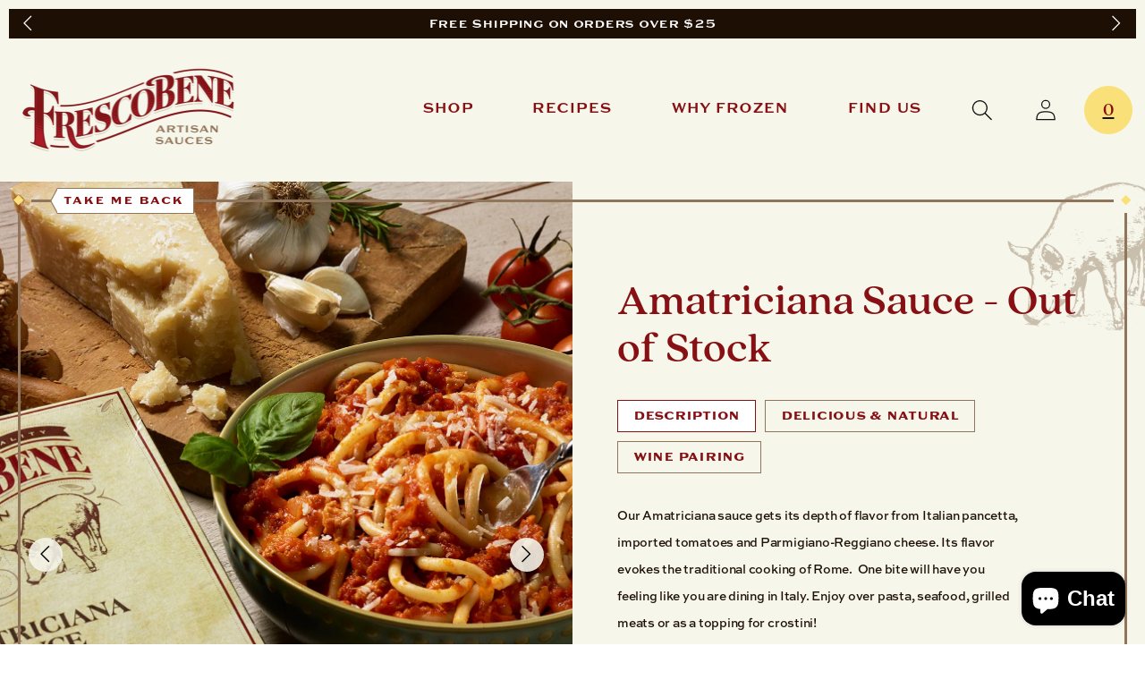

--- FILE ---
content_type: text/html; charset=utf-8
request_url: https://frescobene.com/products/amatriciana-sauce/show_under-1-hour
body_size: 22216
content:
<!doctype html>
<html class="no-js" lang="en">
  <head>
    <meta charset="utf-8">
    <meta http-equiv="X-UA-Compatible" content="IE=edge">
    <meta name="viewport" content="width=device-width,initial-scale=1">
    <meta name="theme-color" content="">
    <link rel="canonical" href="https://frescobene.com/products/amatriciana-sauce">
    <link rel="preconnect" href="https://cdn.shopify.com" crossorigin>
	<script src="https://kit.fontawesome.com/09268cdbc4.js" crossorigin="anonymous"></script><link rel="icon" type="image/png" href="//frescobene.com/cdn/shop/files/frozen1_32x32.png?v=1638977427"><link rel="preconnect" href="https://fonts.shopifycdn.com" crossorigin><title>
      Amatriciana Sauce - Out of Stock
 &ndash; Frescobene Foods</title>

    
      <meta name="description" content="Our Amatriciana sauce gets its depth of flavor from Italian pancetta, imported tomatoes and Parmigiano-Reggiano cheese. Its flavor evokes the traditional cooking of Rome.  One bite will have you feeling like you are dining in Italy. Enjoy over pasta, seafood, grilled meats or as a topping for crostini! ">
    

    

<meta property="og:site_name" content="Frescobene Foods">
<meta property="og:url" content="https://frescobene.com/products/amatriciana-sauce">
<meta property="og:title" content="Amatriciana Sauce - Out of Stock">
<meta property="og:type" content="product">
<meta property="og:description" content="Our Amatriciana sauce gets its depth of flavor from Italian pancetta, imported tomatoes and Parmigiano-Reggiano cheese. Its flavor evokes the traditional cooking of Rome.  One bite will have you feeling like you are dining in Italy. Enjoy over pasta, seafood, grilled meats or as a topping for crostini! "><meta property="og:image" content="http://frescobene.com/cdn/shop/products/amatriciana_621bb63f-c375-4ca1-8685-19be7e06f59b.png?v=1638240560">
  <meta property="og:image:secure_url" content="https://frescobene.com/cdn/shop/products/amatriciana_621bb63f-c375-4ca1-8685-19be7e06f59b.png?v=1638240560">
  <meta property="og:image:width" content="768">
  <meta property="og:image:height" content="1064"><meta property="og:price:amount" content="9.99">
  <meta property="og:price:currency" content="USD"><meta name="twitter:card" content="summary_large_image">
<meta name="twitter:title" content="Amatriciana Sauce - Out of Stock">
<meta name="twitter:description" content="Our Amatriciana sauce gets its depth of flavor from Italian pancetta, imported tomatoes and Parmigiano-Reggiano cheese. Its flavor evokes the traditional cooking of Rome.  One bite will have you feeling like you are dining in Italy. Enjoy over pasta, seafood, grilled meats or as a topping for crostini! ">


    <script src="//frescobene.com/cdn/shop/t/6/assets/global.js?v=14237263177399231171636568241" defer="defer"></script>
    <script>window.performance && window.performance.mark && window.performance.mark('shopify.content_for_header.start');</script><meta name="facebook-domain-verification" content="v2jpa4ost8n78i32adnqt54chyrd6i">
<meta name="facebook-domain-verification" content="32a53cvib09y2pxt1nz1tcrlobikp3">
<meta id="shopify-digital-wallet" name="shopify-digital-wallet" content="/11410962/digital_wallets/dialog">
<meta name="shopify-checkout-api-token" content="fb18a0b39b7d63b4f5ce7de08f842184">
<link rel="alternate" type="application/json+oembed" href="https://frescobene.com/products/amatriciana-sauce.oembed">
<script async="async" src="/checkouts/internal/preloads.js?locale=en-US"></script>
<link rel="preconnect" href="https://shop.app" crossorigin="anonymous">
<script async="async" src="https://shop.app/checkouts/internal/preloads.js?locale=en-US&shop_id=11410962" crossorigin="anonymous"></script>
<script id="apple-pay-shop-capabilities" type="application/json">{"shopId":11410962,"countryCode":"US","currencyCode":"USD","merchantCapabilities":["supports3DS"],"merchantId":"gid:\/\/shopify\/Shop\/11410962","merchantName":"Frescobene Foods","requiredBillingContactFields":["postalAddress","email","phone"],"requiredShippingContactFields":["postalAddress","email","phone"],"shippingType":"shipping","supportedNetworks":["visa","masterCard","amex","discover","elo","jcb"],"total":{"type":"pending","label":"Frescobene Foods","amount":"1.00"},"shopifyPaymentsEnabled":true,"supportsSubscriptions":true}</script>
<script id="shopify-features" type="application/json">{"accessToken":"fb18a0b39b7d63b4f5ce7de08f842184","betas":["rich-media-storefront-analytics"],"domain":"frescobene.com","predictiveSearch":true,"shopId":11410962,"locale":"en"}</script>
<script>var Shopify = Shopify || {};
Shopify.shop = "frescobene.myshopify.com";
Shopify.locale = "en";
Shopify.currency = {"active":"USD","rate":"1.0"};
Shopify.country = "US";
Shopify.theme = {"name":"fresco-shopify\/main","id":120921522236,"schema_name":"Dawn","schema_version":"2.3.0","theme_store_id":null,"role":"main"};
Shopify.theme.handle = "null";
Shopify.theme.style = {"id":null,"handle":null};
Shopify.cdnHost = "frescobene.com/cdn";
Shopify.routes = Shopify.routes || {};
Shopify.routes.root = "/";</script>
<script type="module">!function(o){(o.Shopify=o.Shopify||{}).modules=!0}(window);</script>
<script>!function(o){function n(){var o=[];function n(){o.push(Array.prototype.slice.apply(arguments))}return n.q=o,n}var t=o.Shopify=o.Shopify||{};t.loadFeatures=n(),t.autoloadFeatures=n()}(window);</script>
<script>
  window.ShopifyPay = window.ShopifyPay || {};
  window.ShopifyPay.apiHost = "shop.app\/pay";
  window.ShopifyPay.redirectState = null;
</script>
<script id="shop-js-analytics" type="application/json">{"pageType":"product"}</script>
<script defer="defer" async type="module" src="//frescobene.com/cdn/shopifycloud/shop-js/modules/v2/client.init-shop-cart-sync_C5BV16lS.en.esm.js"></script>
<script defer="defer" async type="module" src="//frescobene.com/cdn/shopifycloud/shop-js/modules/v2/chunk.common_CygWptCX.esm.js"></script>
<script type="module">
  await import("//frescobene.com/cdn/shopifycloud/shop-js/modules/v2/client.init-shop-cart-sync_C5BV16lS.en.esm.js");
await import("//frescobene.com/cdn/shopifycloud/shop-js/modules/v2/chunk.common_CygWptCX.esm.js");

  window.Shopify.SignInWithShop?.initShopCartSync?.({"fedCMEnabled":true,"windoidEnabled":true});

</script>
<script>
  window.Shopify = window.Shopify || {};
  if (!window.Shopify.featureAssets) window.Shopify.featureAssets = {};
  window.Shopify.featureAssets['shop-js'] = {"shop-cart-sync":["modules/v2/client.shop-cart-sync_ZFArdW7E.en.esm.js","modules/v2/chunk.common_CygWptCX.esm.js"],"init-fed-cm":["modules/v2/client.init-fed-cm_CmiC4vf6.en.esm.js","modules/v2/chunk.common_CygWptCX.esm.js"],"shop-button":["modules/v2/client.shop-button_tlx5R9nI.en.esm.js","modules/v2/chunk.common_CygWptCX.esm.js"],"shop-cash-offers":["modules/v2/client.shop-cash-offers_DOA2yAJr.en.esm.js","modules/v2/chunk.common_CygWptCX.esm.js","modules/v2/chunk.modal_D71HUcav.esm.js"],"init-windoid":["modules/v2/client.init-windoid_sURxWdc1.en.esm.js","modules/v2/chunk.common_CygWptCX.esm.js"],"shop-toast-manager":["modules/v2/client.shop-toast-manager_ClPi3nE9.en.esm.js","modules/v2/chunk.common_CygWptCX.esm.js"],"init-shop-email-lookup-coordinator":["modules/v2/client.init-shop-email-lookup-coordinator_B8hsDcYM.en.esm.js","modules/v2/chunk.common_CygWptCX.esm.js"],"init-shop-cart-sync":["modules/v2/client.init-shop-cart-sync_C5BV16lS.en.esm.js","modules/v2/chunk.common_CygWptCX.esm.js"],"avatar":["modules/v2/client.avatar_BTnouDA3.en.esm.js"],"pay-button":["modules/v2/client.pay-button_FdsNuTd3.en.esm.js","modules/v2/chunk.common_CygWptCX.esm.js"],"init-customer-accounts":["modules/v2/client.init-customer-accounts_DxDtT_ad.en.esm.js","modules/v2/client.shop-login-button_C5VAVYt1.en.esm.js","modules/v2/chunk.common_CygWptCX.esm.js","modules/v2/chunk.modal_D71HUcav.esm.js"],"init-shop-for-new-customer-accounts":["modules/v2/client.init-shop-for-new-customer-accounts_ChsxoAhi.en.esm.js","modules/v2/client.shop-login-button_C5VAVYt1.en.esm.js","modules/v2/chunk.common_CygWptCX.esm.js","modules/v2/chunk.modal_D71HUcav.esm.js"],"shop-login-button":["modules/v2/client.shop-login-button_C5VAVYt1.en.esm.js","modules/v2/chunk.common_CygWptCX.esm.js","modules/v2/chunk.modal_D71HUcav.esm.js"],"init-customer-accounts-sign-up":["modules/v2/client.init-customer-accounts-sign-up_CPSyQ0Tj.en.esm.js","modules/v2/client.shop-login-button_C5VAVYt1.en.esm.js","modules/v2/chunk.common_CygWptCX.esm.js","modules/v2/chunk.modal_D71HUcav.esm.js"],"shop-follow-button":["modules/v2/client.shop-follow-button_Cva4Ekp9.en.esm.js","modules/v2/chunk.common_CygWptCX.esm.js","modules/v2/chunk.modal_D71HUcav.esm.js"],"checkout-modal":["modules/v2/client.checkout-modal_BPM8l0SH.en.esm.js","modules/v2/chunk.common_CygWptCX.esm.js","modules/v2/chunk.modal_D71HUcav.esm.js"],"lead-capture":["modules/v2/client.lead-capture_Bi8yE_yS.en.esm.js","modules/v2/chunk.common_CygWptCX.esm.js","modules/v2/chunk.modal_D71HUcav.esm.js"],"shop-login":["modules/v2/client.shop-login_D6lNrXab.en.esm.js","modules/v2/chunk.common_CygWptCX.esm.js","modules/v2/chunk.modal_D71HUcav.esm.js"],"payment-terms":["modules/v2/client.payment-terms_CZxnsJam.en.esm.js","modules/v2/chunk.common_CygWptCX.esm.js","modules/v2/chunk.modal_D71HUcav.esm.js"]};
</script>
<script>(function() {
  var isLoaded = false;
  function asyncLoad() {
    if (isLoaded) return;
    isLoaded = true;
    var urls = ["https:\/\/cdn.roseperl.com\/storelocator-prod\/setting\/frescobene-1750217118.js?shop=frescobene.myshopify.com","https:\/\/cdn.roseperl.com\/storelocator-prod\/wtb\/frescobene-1750217119.js?shop=frescobene.myshopify.com","https:\/\/cdn.roseperl.com\/storelocator-prod\/stockist-form\/frescobene-1750217119.js?shop=frescobene.myshopify.com"];
    for (var i = 0; i < urls.length; i++) {
      var s = document.createElement('script');
      s.type = 'text/javascript';
      s.async = true;
      s.src = urls[i];
      var x = document.getElementsByTagName('script')[0];
      x.parentNode.insertBefore(s, x);
    }
  };
  if(window.attachEvent) {
    window.attachEvent('onload', asyncLoad);
  } else {
    window.addEventListener('load', asyncLoad, false);
  }
})();</script>
<script id="__st">var __st={"a":11410962,"offset":-18000,"reqid":"69d20e0b-2b42-408e-aa9f-34d21921a62f-1768646496","pageurl":"frescobene.com\/products\/amatriciana-sauce\/show_under-1-hour","u":"2de70985b03f","p":"product","rtyp":"product","rid":4941615299};</script>
<script>window.ShopifyPaypalV4VisibilityTracking = true;</script>
<script id="captcha-bootstrap">!function(){'use strict';const t='contact',e='account',n='new_comment',o=[[t,t],['blogs',n],['comments',n],[t,'customer']],c=[[e,'customer_login'],[e,'guest_login'],[e,'recover_customer_password'],[e,'create_customer']],r=t=>t.map((([t,e])=>`form[action*='/${t}']:not([data-nocaptcha='true']) input[name='form_type'][value='${e}']`)).join(','),a=t=>()=>t?[...document.querySelectorAll(t)].map((t=>t.form)):[];function s(){const t=[...o],e=r(t);return a(e)}const i='password',u='form_key',d=['recaptcha-v3-token','g-recaptcha-response','h-captcha-response',i],f=()=>{try{return window.sessionStorage}catch{return}},m='__shopify_v',_=t=>t.elements[u];function p(t,e,n=!1){try{const o=window.sessionStorage,c=JSON.parse(o.getItem(e)),{data:r}=function(t){const{data:e,action:n}=t;return t[m]||n?{data:e,action:n}:{data:t,action:n}}(c);for(const[e,n]of Object.entries(r))t.elements[e]&&(t.elements[e].value=n);n&&o.removeItem(e)}catch(o){console.error('form repopulation failed',{error:o})}}const l='form_type',E='cptcha';function T(t){t.dataset[E]=!0}const w=window,h=w.document,L='Shopify',v='ce_forms',y='captcha';let A=!1;((t,e)=>{const n=(g='f06e6c50-85a8-45c8-87d0-21a2b65856fe',I='https://cdn.shopify.com/shopifycloud/storefront-forms-hcaptcha/ce_storefront_forms_captcha_hcaptcha.v1.5.2.iife.js',D={infoText:'Protected by hCaptcha',privacyText:'Privacy',termsText:'Terms'},(t,e,n)=>{const o=w[L][v],c=o.bindForm;if(c)return c(t,g,e,D).then(n);var r;o.q.push([[t,g,e,D],n]),r=I,A||(h.body.append(Object.assign(h.createElement('script'),{id:'captcha-provider',async:!0,src:r})),A=!0)});var g,I,D;w[L]=w[L]||{},w[L][v]=w[L][v]||{},w[L][v].q=[],w[L][y]=w[L][y]||{},w[L][y].protect=function(t,e){n(t,void 0,e),T(t)},Object.freeze(w[L][y]),function(t,e,n,w,h,L){const[v,y,A,g]=function(t,e,n){const i=e?o:[],u=t?c:[],d=[...i,...u],f=r(d),m=r(i),_=r(d.filter((([t,e])=>n.includes(e))));return[a(f),a(m),a(_),s()]}(w,h,L),I=t=>{const e=t.target;return e instanceof HTMLFormElement?e:e&&e.form},D=t=>v().includes(t);t.addEventListener('submit',(t=>{const e=I(t);if(!e)return;const n=D(e)&&!e.dataset.hcaptchaBound&&!e.dataset.recaptchaBound,o=_(e),c=g().includes(e)&&(!o||!o.value);(n||c)&&t.preventDefault(),c&&!n&&(function(t){try{if(!f())return;!function(t){const e=f();if(!e)return;const n=_(t);if(!n)return;const o=n.value;o&&e.removeItem(o)}(t);const e=Array.from(Array(32),(()=>Math.random().toString(36)[2])).join('');!function(t,e){_(t)||t.append(Object.assign(document.createElement('input'),{type:'hidden',name:u})),t.elements[u].value=e}(t,e),function(t,e){const n=f();if(!n)return;const o=[...t.querySelectorAll(`input[type='${i}']`)].map((({name:t})=>t)),c=[...d,...o],r={};for(const[a,s]of new FormData(t).entries())c.includes(a)||(r[a]=s);n.setItem(e,JSON.stringify({[m]:1,action:t.action,data:r}))}(t,e)}catch(e){console.error('failed to persist form',e)}}(e),e.submit())}));const S=(t,e)=>{t&&!t.dataset[E]&&(n(t,e.some((e=>e===t))),T(t))};for(const o of['focusin','change'])t.addEventListener(o,(t=>{const e=I(t);D(e)&&S(e,y())}));const B=e.get('form_key'),M=e.get(l),P=B&&M;t.addEventListener('DOMContentLoaded',(()=>{const t=y();if(P)for(const e of t)e.elements[l].value===M&&p(e,B);[...new Set([...A(),...v().filter((t=>'true'===t.dataset.shopifyCaptcha))])].forEach((e=>S(e,t)))}))}(h,new URLSearchParams(w.location.search),n,t,e,['guest_login'])})(!0,!0)}();</script>
<script integrity="sha256-4kQ18oKyAcykRKYeNunJcIwy7WH5gtpwJnB7kiuLZ1E=" data-source-attribution="shopify.loadfeatures" defer="defer" src="//frescobene.com/cdn/shopifycloud/storefront/assets/storefront/load_feature-a0a9edcb.js" crossorigin="anonymous"></script>
<script crossorigin="anonymous" defer="defer" src="//frescobene.com/cdn/shopifycloud/storefront/assets/shopify_pay/storefront-65b4c6d7.js?v=20250812"></script>
<script data-source-attribution="shopify.dynamic_checkout.dynamic.init">var Shopify=Shopify||{};Shopify.PaymentButton=Shopify.PaymentButton||{isStorefrontPortableWallets:!0,init:function(){window.Shopify.PaymentButton.init=function(){};var t=document.createElement("script");t.src="https://frescobene.com/cdn/shopifycloud/portable-wallets/latest/portable-wallets.en.js",t.type="module",document.head.appendChild(t)}};
</script>
<script data-source-attribution="shopify.dynamic_checkout.buyer_consent">
  function portableWalletsHideBuyerConsent(e){var t=document.getElementById("shopify-buyer-consent"),n=document.getElementById("shopify-subscription-policy-button");t&&n&&(t.classList.add("hidden"),t.setAttribute("aria-hidden","true"),n.removeEventListener("click",e))}function portableWalletsShowBuyerConsent(e){var t=document.getElementById("shopify-buyer-consent"),n=document.getElementById("shopify-subscription-policy-button");t&&n&&(t.classList.remove("hidden"),t.removeAttribute("aria-hidden"),n.addEventListener("click",e))}window.Shopify?.PaymentButton&&(window.Shopify.PaymentButton.hideBuyerConsent=portableWalletsHideBuyerConsent,window.Shopify.PaymentButton.showBuyerConsent=portableWalletsShowBuyerConsent);
</script>
<script data-source-attribution="shopify.dynamic_checkout.cart.bootstrap">document.addEventListener("DOMContentLoaded",(function(){function t(){return document.querySelector("shopify-accelerated-checkout-cart, shopify-accelerated-checkout")}if(t())Shopify.PaymentButton.init();else{new MutationObserver((function(e,n){t()&&(Shopify.PaymentButton.init(),n.disconnect())})).observe(document.body,{childList:!0,subtree:!0})}}));
</script>
<link id="shopify-accelerated-checkout-styles" rel="stylesheet" media="screen" href="https://frescobene.com/cdn/shopifycloud/portable-wallets/latest/accelerated-checkout-backwards-compat.css" crossorigin="anonymous">
<style id="shopify-accelerated-checkout-cart">
        #shopify-buyer-consent {
  margin-top: 1em;
  display: inline-block;
  width: 100%;
}

#shopify-buyer-consent.hidden {
  display: none;
}

#shopify-subscription-policy-button {
  background: none;
  border: none;
  padding: 0;
  text-decoration: underline;
  font-size: inherit;
  cursor: pointer;
}

#shopify-subscription-policy-button::before {
  box-shadow: none;
}

      </style>
<script id="sections-script" data-sections="main-product,product-recommendations,header,footer" defer="defer" src="//frescobene.com/cdn/shop/t/6/compiled_assets/scripts.js?v=786"></script>
<script>window.performance && window.performance.mark && window.performance.mark('shopify.content_for_header.end');</script>


    <style data-shopify>
      @font-face {
  font-family: Assistant;
  font-weight: 400;
  font-style: normal;
  font-display: swap;
  src: url("//frescobene.com/cdn/fonts/assistant/assistant_n4.9120912a469cad1cc292572851508ca49d12e768.woff2") format("woff2"),
       url("//frescobene.com/cdn/fonts/assistant/assistant_n4.6e9875ce64e0fefcd3f4446b7ec9036b3ddd2985.woff") format("woff");
}

      @font-face {
  font-family: Assistant;
  font-weight: 700;
  font-style: normal;
  font-display: swap;
  src: url("//frescobene.com/cdn/fonts/assistant/assistant_n7.bf44452348ec8b8efa3aa3068825305886b1c83c.woff2") format("woff2"),
       url("//frescobene.com/cdn/fonts/assistant/assistant_n7.0c887fee83f6b3bda822f1150b912c72da0f7b64.woff") format("woff");
}

      
      
      @font-face {
  font-family: Assistant;
  font-weight: 400;
  font-style: normal;
  font-display: swap;
  src: url("//frescobene.com/cdn/fonts/assistant/assistant_n4.9120912a469cad1cc292572851508ca49d12e768.woff2") format("woff2"),
       url("//frescobene.com/cdn/fonts/assistant/assistant_n4.6e9875ce64e0fefcd3f4446b7ec9036b3ddd2985.woff") format("woff");
}


      :root {
        --font-body-family: Assistant, sans-serif;
        --font-body-style: normal;
        --font-body-weight: 400;

        --font-heading-family: Assistant, sans-serif;
        --font-heading-style: normal;
        --font-heading-weight: 400;

        --font-body-scale: 1.0;
        --font-heading-scale: 1.0;

        --color-base-text: 18, 18, 18;
        --color-base-background-1: 255, 255, 255;
        --color-base-background-2: 246, 246, 235;
        --color-base-solid-button-labels: 255, 255, 255;
        --color-base-outline-button-labels: 18, 18, 18;
        --color-base-accent-1: 18, 18, 18;
        --color-base-accent-2: 51, 79, 180;
        --payment-terms-background-color: #ffffff;

        --gradient-base-background-1: #ffffff;
        --gradient-base-background-2: #f6f6eb;
        --gradient-base-accent-1: #121212;
        --gradient-base-accent-2: #334FB4;

        --page-width: 160rem;
        --page-width-margin: 2rem;
      }

      *,
      *::before,
      *::after {
        box-sizing: inherit;
      }

      html {
        box-sizing: border-box;
        font-size: calc(var(--font-body-scale) * 62.5%);
        height: 100%;
      }

      body {
        display: grid;
        grid-template-rows: auto auto 1fr auto;
        grid-template-columns: 100%;
        min-height: 100%;
        margin: 0;
        font-size: 1.5rem;
        letter-spacing: 0.06rem;
        line-height: calc(1 + 0.8 / var(--font-body-scale));
        font-family: var(--font-body-family);
        font-style: var(--font-body-style);
        font-weight: var(--font-body-weight);
      }

      @media screen and (min-width: 750px) {
        body {
          font-size: 1.6rem;
        }
      }
    </style>

    <link href="//frescobene.com/cdn/shop/t/6/assets/base.css?v=135751618873902117511636626500" rel="stylesheet" type="text/css" media="all" />
<link rel="preload" as="font" href="//frescobene.com/cdn/fonts/assistant/assistant_n4.9120912a469cad1cc292572851508ca49d12e768.woff2" type="font/woff2" crossorigin><link rel="preload" as="font" href="//frescobene.com/cdn/fonts/assistant/assistant_n4.9120912a469cad1cc292572851508ca49d12e768.woff2" type="font/woff2" crossorigin><link rel="stylesheet" href="//frescobene.com/cdn/shop/t/6/assets/component-predictive-search.css?v=10425135875555615991636568245" media="print" onload="this.media='all'"><script>document.documentElement.className = document.documentElement.className.replace('no-js', 'js');</script>
  <script>
    var appEnvironment = 'storelocator-prod';
    var shopHash = '42663b242ca62f613deadb7635cc7b66';
</script>

<script>
    
    
    SCASLShopifyProduct = {id:4941615299,handle:'amatriciana-sauce',title:"Amatriciana Sauce - Out of Stock",variants: [{"id":45586614158,"title":"4-Pack 10oz (A 15% savings!)","option1":"4-Pack 10oz (A 15% savings!)","option2":null,"option3":null,"sku":"","requires_shipping":true,"taxable":false,"featured_image":{"id":29202274910268,"product_id":4941615299,"position":3,"created_at":"2021-11-29T18:45:48-05:00","updated_at":"2021-11-29T21:49:20-05:00","alt":null,"width":1064,"height":1064,"src":"\/\/frescobene.com\/cdn\/shop\/products\/4amatriciana-square.png?v=1638240560","variant_ids":[45586614158]},"available":false,"name":"Amatriciana Sauce - Out of Stock - 4-Pack 10oz (A 15% savings!)","public_title":"4-Pack 10oz (A 15% savings!)","options":["4-Pack 10oz (A 15% savings!)"],"price":3399,"weight":0,"compare_at_price":null,"inventory_quantity":0,"inventory_management":"shopify","inventory_policy":"deny","barcode":"","featured_media":{"alt":null,"id":21722014416956,"position":3,"preview_image":{"aspect_ratio":1.0,"height":1064,"width":1064,"src":"\/\/frescobene.com\/cdn\/shop\/products\/4amatriciana-square.png?v=1638240560"}},"requires_selling_plan":false,"selling_plan_allocations":[]},{"id":15303874499,"title":"10oz","option1":"10oz","option2":null,"option3":null,"sku":"","requires_shipping":true,"taxable":false,"featured_image":{"id":29184794099772,"product_id":4941615299,"position":2,"created_at":"2021-11-26T08:06:33-05:00","updated_at":"2021-11-29T21:49:20-05:00","alt":null,"width":768,"height":1064,"src":"\/\/frescobene.com\/cdn\/shop\/products\/amatriciana.png?v=1638240560","variant_ids":[15303874499]},"available":false,"name":"Amatriciana Sauce - Out of Stock - 10oz","public_title":"10oz","options":["10oz"],"price":999,"weight":0,"compare_at_price":null,"inventory_quantity":-33,"inventory_management":"shopify","inventory_policy":"deny","barcode":"","featured_media":{"alt":null,"id":21702556352572,"position":2,"preview_image":{"aspect_ratio":0.722,"height":1064,"width":768,"src":"\/\/frescobene.com\/cdn\/shop\/products\/amatriciana.png?v=1638240560"}},"requires_selling_plan":false,"selling_plan_allocations":[]}],tags: ["taste supply"],collections: [{"id":292443395,"handle":"all","title":"All","updated_at":"2025-12-11T09:23:12-05:00","body_html":"","published_at":"2016-09-19T14:13:00-04:00","sort_order":"manual","template_suffix":null,"disjunctive":false,"rules":[{"column":"variant_price","relation":"greater_than","condition":"0"}],"published_scope":"global"},{"id":199662275,"handle":"frontpage","updated_at":"2025-05-30T13:49:30-04:00","published_at":"2016-01-25T21:00:07-05:00","sort_order":"alpha-asc","template_suffix":null,"published_scope":"global","title":"Home page","body_html":null}],vendor: "Frescobene",};
</script>

<script src="https://cdn.shopify.com/extensions/7bc9bb47-adfa-4267-963e-cadee5096caf/inbox-1252/assets/inbox-chat-loader.js" type="text/javascript" defer="defer"></script>
<link href="https://monorail-edge.shopifysvc.com" rel="dns-prefetch">
<script>(function(){if ("sendBeacon" in navigator && "performance" in window) {try {var session_token_from_headers = performance.getEntriesByType('navigation')[0].serverTiming.find(x => x.name == '_s').description;} catch {var session_token_from_headers = undefined;}var session_cookie_matches = document.cookie.match(/_shopify_s=([^;]*)/);var session_token_from_cookie = session_cookie_matches && session_cookie_matches.length === 2 ? session_cookie_matches[1] : "";var session_token = session_token_from_headers || session_token_from_cookie || "";function handle_abandonment_event(e) {var entries = performance.getEntries().filter(function(entry) {return /monorail-edge.shopifysvc.com/.test(entry.name);});if (!window.abandonment_tracked && entries.length === 0) {window.abandonment_tracked = true;var currentMs = Date.now();var navigation_start = performance.timing.navigationStart;var payload = {shop_id: 11410962,url: window.location.href,navigation_start,duration: currentMs - navigation_start,session_token,page_type: "product"};window.navigator.sendBeacon("https://monorail-edge.shopifysvc.com/v1/produce", JSON.stringify({schema_id: "online_store_buyer_site_abandonment/1.1",payload: payload,metadata: {event_created_at_ms: currentMs,event_sent_at_ms: currentMs}}));}}window.addEventListener('pagehide', handle_abandonment_event);}}());</script>
<script id="web-pixels-manager-setup">(function e(e,d,r,n,o){if(void 0===o&&(o={}),!Boolean(null===(a=null===(i=window.Shopify)||void 0===i?void 0:i.analytics)||void 0===a?void 0:a.replayQueue)){var i,a;window.Shopify=window.Shopify||{};var t=window.Shopify;t.analytics=t.analytics||{};var s=t.analytics;s.replayQueue=[],s.publish=function(e,d,r){return s.replayQueue.push([e,d,r]),!0};try{self.performance.mark("wpm:start")}catch(e){}var l=function(){var e={modern:/Edge?\/(1{2}[4-9]|1[2-9]\d|[2-9]\d{2}|\d{4,})\.\d+(\.\d+|)|Firefox\/(1{2}[4-9]|1[2-9]\d|[2-9]\d{2}|\d{4,})\.\d+(\.\d+|)|Chrom(ium|e)\/(9{2}|\d{3,})\.\d+(\.\d+|)|(Maci|X1{2}).+ Version\/(15\.\d+|(1[6-9]|[2-9]\d|\d{3,})\.\d+)([,.]\d+|)( \(\w+\)|)( Mobile\/\w+|) Safari\/|Chrome.+OPR\/(9{2}|\d{3,})\.\d+\.\d+|(CPU[ +]OS|iPhone[ +]OS|CPU[ +]iPhone|CPU IPhone OS|CPU iPad OS)[ +]+(15[._]\d+|(1[6-9]|[2-9]\d|\d{3,})[._]\d+)([._]\d+|)|Android:?[ /-](13[3-9]|1[4-9]\d|[2-9]\d{2}|\d{4,})(\.\d+|)(\.\d+|)|Android.+Firefox\/(13[5-9]|1[4-9]\d|[2-9]\d{2}|\d{4,})\.\d+(\.\d+|)|Android.+Chrom(ium|e)\/(13[3-9]|1[4-9]\d|[2-9]\d{2}|\d{4,})\.\d+(\.\d+|)|SamsungBrowser\/([2-9]\d|\d{3,})\.\d+/,legacy:/Edge?\/(1[6-9]|[2-9]\d|\d{3,})\.\d+(\.\d+|)|Firefox\/(5[4-9]|[6-9]\d|\d{3,})\.\d+(\.\d+|)|Chrom(ium|e)\/(5[1-9]|[6-9]\d|\d{3,})\.\d+(\.\d+|)([\d.]+$|.*Safari\/(?![\d.]+ Edge\/[\d.]+$))|(Maci|X1{2}).+ Version\/(10\.\d+|(1[1-9]|[2-9]\d|\d{3,})\.\d+)([,.]\d+|)( \(\w+\)|)( Mobile\/\w+|) Safari\/|Chrome.+OPR\/(3[89]|[4-9]\d|\d{3,})\.\d+\.\d+|(CPU[ +]OS|iPhone[ +]OS|CPU[ +]iPhone|CPU IPhone OS|CPU iPad OS)[ +]+(10[._]\d+|(1[1-9]|[2-9]\d|\d{3,})[._]\d+)([._]\d+|)|Android:?[ /-](13[3-9]|1[4-9]\d|[2-9]\d{2}|\d{4,})(\.\d+|)(\.\d+|)|Mobile Safari.+OPR\/([89]\d|\d{3,})\.\d+\.\d+|Android.+Firefox\/(13[5-9]|1[4-9]\d|[2-9]\d{2}|\d{4,})\.\d+(\.\d+|)|Android.+Chrom(ium|e)\/(13[3-9]|1[4-9]\d|[2-9]\d{2}|\d{4,})\.\d+(\.\d+|)|Android.+(UC? ?Browser|UCWEB|U3)[ /]?(15\.([5-9]|\d{2,})|(1[6-9]|[2-9]\d|\d{3,})\.\d+)\.\d+|SamsungBrowser\/(5\.\d+|([6-9]|\d{2,})\.\d+)|Android.+MQ{2}Browser\/(14(\.(9|\d{2,})|)|(1[5-9]|[2-9]\d|\d{3,})(\.\d+|))(\.\d+|)|K[Aa][Ii]OS\/(3\.\d+|([4-9]|\d{2,})\.\d+)(\.\d+|)/},d=e.modern,r=e.legacy,n=navigator.userAgent;return n.match(d)?"modern":n.match(r)?"legacy":"unknown"}(),u="modern"===l?"modern":"legacy",c=(null!=n?n:{modern:"",legacy:""})[u],f=function(e){return[e.baseUrl,"/wpm","/b",e.hashVersion,"modern"===e.buildTarget?"m":"l",".js"].join("")}({baseUrl:d,hashVersion:r,buildTarget:u}),m=function(e){var d=e.version,r=e.bundleTarget,n=e.surface,o=e.pageUrl,i=e.monorailEndpoint;return{emit:function(e){var a=e.status,t=e.errorMsg,s=(new Date).getTime(),l=JSON.stringify({metadata:{event_sent_at_ms:s},events:[{schema_id:"web_pixels_manager_load/3.1",payload:{version:d,bundle_target:r,page_url:o,status:a,surface:n,error_msg:t},metadata:{event_created_at_ms:s}}]});if(!i)return console&&console.warn&&console.warn("[Web Pixels Manager] No Monorail endpoint provided, skipping logging."),!1;try{return self.navigator.sendBeacon.bind(self.navigator)(i,l)}catch(e){}var u=new XMLHttpRequest;try{return u.open("POST",i,!0),u.setRequestHeader("Content-Type","text/plain"),u.send(l),!0}catch(e){return console&&console.warn&&console.warn("[Web Pixels Manager] Got an unhandled error while logging to Monorail."),!1}}}}({version:r,bundleTarget:l,surface:e.surface,pageUrl:self.location.href,monorailEndpoint:e.monorailEndpoint});try{o.browserTarget=l,function(e){var d=e.src,r=e.async,n=void 0===r||r,o=e.onload,i=e.onerror,a=e.sri,t=e.scriptDataAttributes,s=void 0===t?{}:t,l=document.createElement("script"),u=document.querySelector("head"),c=document.querySelector("body");if(l.async=n,l.src=d,a&&(l.integrity=a,l.crossOrigin="anonymous"),s)for(var f in s)if(Object.prototype.hasOwnProperty.call(s,f))try{l.dataset[f]=s[f]}catch(e){}if(o&&l.addEventListener("load",o),i&&l.addEventListener("error",i),u)u.appendChild(l);else{if(!c)throw new Error("Did not find a head or body element to append the script");c.appendChild(l)}}({src:f,async:!0,onload:function(){if(!function(){var e,d;return Boolean(null===(d=null===(e=window.Shopify)||void 0===e?void 0:e.analytics)||void 0===d?void 0:d.initialized)}()){var d=window.webPixelsManager.init(e)||void 0;if(d){var r=window.Shopify.analytics;r.replayQueue.forEach((function(e){var r=e[0],n=e[1],o=e[2];d.publishCustomEvent(r,n,o)})),r.replayQueue=[],r.publish=d.publishCustomEvent,r.visitor=d.visitor,r.initialized=!0}}},onerror:function(){return m.emit({status:"failed",errorMsg:"".concat(f," has failed to load")})},sri:function(e){var d=/^sha384-[A-Za-z0-9+/=]+$/;return"string"==typeof e&&d.test(e)}(c)?c:"",scriptDataAttributes:o}),m.emit({status:"loading"})}catch(e){m.emit({status:"failed",errorMsg:(null==e?void 0:e.message)||"Unknown error"})}}})({shopId: 11410962,storefrontBaseUrl: "https://frescobene.com",extensionsBaseUrl: "https://extensions.shopifycdn.com/cdn/shopifycloud/web-pixels-manager",monorailEndpoint: "https://monorail-edge.shopifysvc.com/unstable/produce_batch",surface: "storefront-renderer",enabledBetaFlags: ["2dca8a86"],webPixelsConfigList: [{"id":"351797308","configuration":"{\"config\":\"{\\\"pixel_id\\\":\\\"G-VYHREDPNN2\\\",\\\"gtag_events\\\":[{\\\"type\\\":\\\"begin_checkout\\\",\\\"action_label\\\":[\\\"G-VYHREDPNN2\\\",\\\"AW-11248642159\\\/AICTCOiAxccZEO_Q4vMp\\\"]},{\\\"type\\\":\\\"search\\\",\\\"action_label\\\":[\\\"G-VYHREDPNN2\\\",\\\"AW-11248642159\\\/ApUbCOKAxccZEO_Q4vMp\\\"]},{\\\"type\\\":\\\"view_item\\\",\\\"action_label\\\":[\\\"G-VYHREDPNN2\\\",\\\"AW-11248642159\\\/I9jZCN-AxccZEO_Q4vMp\\\"]},{\\\"type\\\":\\\"purchase\\\",\\\"action_label\\\":[\\\"G-VYHREDPNN2\\\",\\\"AW-11248642159\\\/AVk2CNmAxccZEO_Q4vMp\\\"]},{\\\"type\\\":\\\"page_view\\\",\\\"action_label\\\":[\\\"G-VYHREDPNN2\\\",\\\"AW-11248642159\\\/RSFYCNyAxccZEO_Q4vMp\\\"]},{\\\"type\\\":\\\"add_payment_info\\\",\\\"action_label\\\":[\\\"G-VYHREDPNN2\\\",\\\"AW-11248642159\\\/H37vCOuAxccZEO_Q4vMp\\\"]},{\\\"type\\\":\\\"add_to_cart\\\",\\\"action_label\\\":[\\\"G-VYHREDPNN2\\\",\\\"AW-11248642159\\\/mH4VCOWAxccZEO_Q4vMp\\\"]}],\\\"enable_monitoring_mode\\\":false}\"}","eventPayloadVersion":"v1","runtimeContext":"OPEN","scriptVersion":"b2a88bafab3e21179ed38636efcd8a93","type":"APP","apiClientId":1780363,"privacyPurposes":[],"dataSharingAdjustments":{"protectedCustomerApprovalScopes":["read_customer_address","read_customer_email","read_customer_name","read_customer_personal_data","read_customer_phone"]}},{"id":"152109116","configuration":"{\"pixel_id\":\"743301222803482\",\"pixel_type\":\"facebook_pixel\",\"metaapp_system_user_token\":\"-\"}","eventPayloadVersion":"v1","runtimeContext":"OPEN","scriptVersion":"ca16bc87fe92b6042fbaa3acc2fbdaa6","type":"APP","apiClientId":2329312,"privacyPurposes":["ANALYTICS","MARKETING","SALE_OF_DATA"],"dataSharingAdjustments":{"protectedCustomerApprovalScopes":["read_customer_address","read_customer_email","read_customer_name","read_customer_personal_data","read_customer_phone"]}},{"id":"47022140","configuration":"{\"tagID\":\"2613799023811\"}","eventPayloadVersion":"v1","runtimeContext":"STRICT","scriptVersion":"18031546ee651571ed29edbe71a3550b","type":"APP","apiClientId":3009811,"privacyPurposes":["ANALYTICS","MARKETING","SALE_OF_DATA"],"dataSharingAdjustments":{"protectedCustomerApprovalScopes":["read_customer_address","read_customer_email","read_customer_name","read_customer_personal_data","read_customer_phone"]}},{"id":"70910012","eventPayloadVersion":"v1","runtimeContext":"LAX","scriptVersion":"1","type":"CUSTOM","privacyPurposes":["ANALYTICS"],"name":"Google Analytics tag (migrated)"},{"id":"shopify-app-pixel","configuration":"{}","eventPayloadVersion":"v1","runtimeContext":"STRICT","scriptVersion":"0450","apiClientId":"shopify-pixel","type":"APP","privacyPurposes":["ANALYTICS","MARKETING"]},{"id":"shopify-custom-pixel","eventPayloadVersion":"v1","runtimeContext":"LAX","scriptVersion":"0450","apiClientId":"shopify-pixel","type":"CUSTOM","privacyPurposes":["ANALYTICS","MARKETING"]}],isMerchantRequest: false,initData: {"shop":{"name":"Frescobene Foods","paymentSettings":{"currencyCode":"USD"},"myshopifyDomain":"frescobene.myshopify.com","countryCode":"US","storefrontUrl":"https:\/\/frescobene.com"},"customer":null,"cart":null,"checkout":null,"productVariants":[{"price":{"amount":33.99,"currencyCode":"USD"},"product":{"title":"Amatriciana Sauce - Out of Stock","vendor":"Frescobene","id":"4941615299","untranslatedTitle":"Amatriciana Sauce - Out of Stock","url":"\/products\/amatriciana-sauce","type":""},"id":"45586614158","image":{"src":"\/\/frescobene.com\/cdn\/shop\/products\/4amatriciana-square.png?v=1638240560"},"sku":"","title":"4-Pack 10oz (A 15% savings!)","untranslatedTitle":"4-Pack 10oz (A 15% savings!)"},{"price":{"amount":9.99,"currencyCode":"USD"},"product":{"title":"Amatriciana Sauce - Out of Stock","vendor":"Frescobene","id":"4941615299","untranslatedTitle":"Amatriciana Sauce - Out of Stock","url":"\/products\/amatriciana-sauce","type":""},"id":"15303874499","image":{"src":"\/\/frescobene.com\/cdn\/shop\/products\/amatriciana.png?v=1638240560"},"sku":"","title":"10oz","untranslatedTitle":"10oz"}],"purchasingCompany":null},},"https://frescobene.com/cdn","fcfee988w5aeb613cpc8e4bc33m6693e112",{"modern":"","legacy":""},{"shopId":"11410962","storefrontBaseUrl":"https:\/\/frescobene.com","extensionBaseUrl":"https:\/\/extensions.shopifycdn.com\/cdn\/shopifycloud\/web-pixels-manager","surface":"storefront-renderer","enabledBetaFlags":"[\"2dca8a86\"]","isMerchantRequest":"false","hashVersion":"fcfee988w5aeb613cpc8e4bc33m6693e112","publish":"custom","events":"[[\"page_viewed\",{}],[\"product_viewed\",{\"productVariant\":{\"price\":{\"amount\":33.99,\"currencyCode\":\"USD\"},\"product\":{\"title\":\"Amatriciana Sauce - Out of Stock\",\"vendor\":\"Frescobene\",\"id\":\"4941615299\",\"untranslatedTitle\":\"Amatriciana Sauce - Out of Stock\",\"url\":\"\/products\/amatriciana-sauce\",\"type\":\"\"},\"id\":\"45586614158\",\"image\":{\"src\":\"\/\/frescobene.com\/cdn\/shop\/products\/4amatriciana-square.png?v=1638240560\"},\"sku\":\"\",\"title\":\"4-Pack 10oz (A 15% savings!)\",\"untranslatedTitle\":\"4-Pack 10oz (A 15% savings!)\"}}]]"});</script><script>
  window.ShopifyAnalytics = window.ShopifyAnalytics || {};
  window.ShopifyAnalytics.meta = window.ShopifyAnalytics.meta || {};
  window.ShopifyAnalytics.meta.currency = 'USD';
  var meta = {"product":{"id":4941615299,"gid":"gid:\/\/shopify\/Product\/4941615299","vendor":"Frescobene","type":"","handle":"amatriciana-sauce","variants":[{"id":45586614158,"price":3399,"name":"Amatriciana Sauce - Out of Stock - 4-Pack 10oz (A 15% savings!)","public_title":"4-Pack 10oz (A 15% savings!)","sku":""},{"id":15303874499,"price":999,"name":"Amatriciana Sauce - Out of Stock - 10oz","public_title":"10oz","sku":""}],"remote":false},"page":{"pageType":"product","resourceType":"product","resourceId":4941615299,"requestId":"69d20e0b-2b42-408e-aa9f-34d21921a62f-1768646496"}};
  for (var attr in meta) {
    window.ShopifyAnalytics.meta[attr] = meta[attr];
  }
</script>
<script class="analytics">
  (function () {
    var customDocumentWrite = function(content) {
      var jquery = null;

      if (window.jQuery) {
        jquery = window.jQuery;
      } else if (window.Checkout && window.Checkout.$) {
        jquery = window.Checkout.$;
      }

      if (jquery) {
        jquery('body').append(content);
      }
    };

    var hasLoggedConversion = function(token) {
      if (token) {
        return document.cookie.indexOf('loggedConversion=' + token) !== -1;
      }
      return false;
    }

    var setCookieIfConversion = function(token) {
      if (token) {
        var twoMonthsFromNow = new Date(Date.now());
        twoMonthsFromNow.setMonth(twoMonthsFromNow.getMonth() + 2);

        document.cookie = 'loggedConversion=' + token + '; expires=' + twoMonthsFromNow;
      }
    }

    var trekkie = window.ShopifyAnalytics.lib = window.trekkie = window.trekkie || [];
    if (trekkie.integrations) {
      return;
    }
    trekkie.methods = [
      'identify',
      'page',
      'ready',
      'track',
      'trackForm',
      'trackLink'
    ];
    trekkie.factory = function(method) {
      return function() {
        var args = Array.prototype.slice.call(arguments);
        args.unshift(method);
        trekkie.push(args);
        return trekkie;
      };
    };
    for (var i = 0; i < trekkie.methods.length; i++) {
      var key = trekkie.methods[i];
      trekkie[key] = trekkie.factory(key);
    }
    trekkie.load = function(config) {
      trekkie.config = config || {};
      trekkie.config.initialDocumentCookie = document.cookie;
      var first = document.getElementsByTagName('script')[0];
      var script = document.createElement('script');
      script.type = 'text/javascript';
      script.onerror = function(e) {
        var scriptFallback = document.createElement('script');
        scriptFallback.type = 'text/javascript';
        scriptFallback.onerror = function(error) {
                var Monorail = {
      produce: function produce(monorailDomain, schemaId, payload) {
        var currentMs = new Date().getTime();
        var event = {
          schema_id: schemaId,
          payload: payload,
          metadata: {
            event_created_at_ms: currentMs,
            event_sent_at_ms: currentMs
          }
        };
        return Monorail.sendRequest("https://" + monorailDomain + "/v1/produce", JSON.stringify(event));
      },
      sendRequest: function sendRequest(endpointUrl, payload) {
        // Try the sendBeacon API
        if (window && window.navigator && typeof window.navigator.sendBeacon === 'function' && typeof window.Blob === 'function' && !Monorail.isIos12()) {
          var blobData = new window.Blob([payload], {
            type: 'text/plain'
          });

          if (window.navigator.sendBeacon(endpointUrl, blobData)) {
            return true;
          } // sendBeacon was not successful

        } // XHR beacon

        var xhr = new XMLHttpRequest();

        try {
          xhr.open('POST', endpointUrl);
          xhr.setRequestHeader('Content-Type', 'text/plain');
          xhr.send(payload);
        } catch (e) {
          console.log(e);
        }

        return false;
      },
      isIos12: function isIos12() {
        return window.navigator.userAgent.lastIndexOf('iPhone; CPU iPhone OS 12_') !== -1 || window.navigator.userAgent.lastIndexOf('iPad; CPU OS 12_') !== -1;
      }
    };
    Monorail.produce('monorail-edge.shopifysvc.com',
      'trekkie_storefront_load_errors/1.1',
      {shop_id: 11410962,
      theme_id: 120921522236,
      app_name: "storefront",
      context_url: window.location.href,
      source_url: "//frescobene.com/cdn/s/trekkie.storefront.cd680fe47e6c39ca5d5df5f0a32d569bc48c0f27.min.js"});

        };
        scriptFallback.async = true;
        scriptFallback.src = '//frescobene.com/cdn/s/trekkie.storefront.cd680fe47e6c39ca5d5df5f0a32d569bc48c0f27.min.js';
        first.parentNode.insertBefore(scriptFallback, first);
      };
      script.async = true;
      script.src = '//frescobene.com/cdn/s/trekkie.storefront.cd680fe47e6c39ca5d5df5f0a32d569bc48c0f27.min.js';
      first.parentNode.insertBefore(script, first);
    };
    trekkie.load(
      {"Trekkie":{"appName":"storefront","development":false,"defaultAttributes":{"shopId":11410962,"isMerchantRequest":null,"themeId":120921522236,"themeCityHash":"14338895882023073395","contentLanguage":"en","currency":"USD","eventMetadataId":"c95065f5-c75d-475f-b686-490ef19b5e30"},"isServerSideCookieWritingEnabled":true,"monorailRegion":"shop_domain","enabledBetaFlags":["65f19447"]},"Session Attribution":{},"S2S":{"facebookCapiEnabled":true,"source":"trekkie-storefront-renderer","apiClientId":580111}}
    );

    var loaded = false;
    trekkie.ready(function() {
      if (loaded) return;
      loaded = true;

      window.ShopifyAnalytics.lib = window.trekkie;

      var originalDocumentWrite = document.write;
      document.write = customDocumentWrite;
      try { window.ShopifyAnalytics.merchantGoogleAnalytics.call(this); } catch(error) {};
      document.write = originalDocumentWrite;

      window.ShopifyAnalytics.lib.page(null,{"pageType":"product","resourceType":"product","resourceId":4941615299,"requestId":"69d20e0b-2b42-408e-aa9f-34d21921a62f-1768646496","shopifyEmitted":true});

      var match = window.location.pathname.match(/checkouts\/(.+)\/(thank_you|post_purchase)/)
      var token = match? match[1]: undefined;
      if (!hasLoggedConversion(token)) {
        setCookieIfConversion(token);
        window.ShopifyAnalytics.lib.track("Viewed Product",{"currency":"USD","variantId":45586614158,"productId":4941615299,"productGid":"gid:\/\/shopify\/Product\/4941615299","name":"Amatriciana Sauce - Out of Stock - 4-Pack 10oz (A 15% savings!)","price":"33.99","sku":"","brand":"Frescobene","variant":"4-Pack 10oz (A 15% savings!)","category":"","nonInteraction":true,"remote":false},undefined,undefined,{"shopifyEmitted":true});
      window.ShopifyAnalytics.lib.track("monorail:\/\/trekkie_storefront_viewed_product\/1.1",{"currency":"USD","variantId":45586614158,"productId":4941615299,"productGid":"gid:\/\/shopify\/Product\/4941615299","name":"Amatriciana Sauce - Out of Stock - 4-Pack 10oz (A 15% savings!)","price":"33.99","sku":"","brand":"Frescobene","variant":"4-Pack 10oz (A 15% savings!)","category":"","nonInteraction":true,"remote":false,"referer":"https:\/\/frescobene.com\/products\/amatriciana-sauce\/show_under-1-hour"});
      }
    });


        var eventsListenerScript = document.createElement('script');
        eventsListenerScript.async = true;
        eventsListenerScript.src = "//frescobene.com/cdn/shopifycloud/storefront/assets/shop_events_listener-3da45d37.js";
        document.getElementsByTagName('head')[0].appendChild(eventsListenerScript);

})();</script>
  <script>
  if (!window.ga || (window.ga && typeof window.ga !== 'function')) {
    window.ga = function ga() {
      (window.ga.q = window.ga.q || []).push(arguments);
      if (window.Shopify && window.Shopify.analytics && typeof window.Shopify.analytics.publish === 'function') {
        window.Shopify.analytics.publish("ga_stub_called", {}, {sendTo: "google_osp_migration"});
      }
      console.error("Shopify's Google Analytics stub called with:", Array.from(arguments), "\nSee https://help.shopify.com/manual/promoting-marketing/pixels/pixel-migration#google for more information.");
    };
    if (window.Shopify && window.Shopify.analytics && typeof window.Shopify.analytics.publish === 'function') {
      window.Shopify.analytics.publish("ga_stub_initialized", {}, {sendTo: "google_osp_migration"});
    }
  }
</script>
<script
  defer
  src="https://frescobene.com/cdn/shopifycloud/perf-kit/shopify-perf-kit-3.0.4.min.js"
  data-application="storefront-renderer"
  data-shop-id="11410962"
  data-render-region="gcp-us-central1"
  data-page-type="product"
  data-theme-instance-id="120921522236"
  data-theme-name="Dawn"
  data-theme-version="2.3.0"
  data-monorail-region="shop_domain"
  data-resource-timing-sampling-rate="10"
  data-shs="true"
  data-shs-beacon="true"
  data-shs-export-with-fetch="true"
  data-shs-logs-sample-rate="1"
  data-shs-beacon-endpoint="https://frescobene.com/api/collect"
></script>
</head>

  <body id="amatriciana-sauce-out-of-stock" class="product amatriciana-sauce gradient">
    <a class="skip-to-content-link button visually-hidden" href="#MainContent">
      Skip to content
    </a>

    <div id="shopify-section-announcement-bar" class="shopify-section"><div class="cycle-slideshow announcement" data-cycle-fx="fade" data-cycle-timeout="7000" data-cycle-slides="> div" data-cycle-prev="#prevA" data-cycle-next="#nextA"><div class="announcement-bar color-background-2" role="region" aria-label="Announcement" ><p class="announcement-bar__message h5">
	                Free Shipping on orders over $25
</p></div><div class="announcement-bar color-accent-1" role="region" aria-label="Announcement" ></div><span id="prevA"><i class="fal fa-chevron-left"></i></span>
	<span id="nextA"><i class="fal fa-chevron-right"></i></span>
</div>



</div>
    <div id="shopify-section-header" class="shopify-section"><link rel="stylesheet" href="//frescobene.com/cdn/shop/t/6/assets/component-list-menu.css?v=161614383810958508431636568245" media="print" onload="this.media='all'">
<link rel="stylesheet" href="//frescobene.com/cdn/shop/t/6/assets/component-search.css?v=128662198121899399791636568246" media="print" onload="this.media='all'">
<link rel="stylesheet" href="//frescobene.com/cdn/shop/t/6/assets/component-menu-drawer.css?v=25441607779389632351636568241" media="print" onload="this.media='all'">
<link rel="stylesheet" href="//frescobene.com/cdn/shop/t/6/assets/component-cart-notification.css?v=142815666721585166891638275437" media="print" onload="this.media='all'">
<link rel="stylesheet" href="//frescobene.com/cdn/shop/t/6/assets/component-cart-items.css?v=97869429890681127571638268896" media="print" onload="this.media='all'"><link rel="stylesheet" href="//frescobene.com/cdn/shop/t/6/assets/component-price.css?v=174307419357716412671636656445" media="print" onload="this.media='all'">
  <link rel="stylesheet" href="//frescobene.com/cdn/shop/t/6/assets/component-loading-overlay.css?v=167310470843593579841636568245" media="print" onload="this.media='all'"><link rel="stylesheet" href="https://use.typekit.net/xgw2efa.css" onload="this.media='all'">
  		<link rel="stylesheet" href="//frescobene.com/cdn/shop/t/6/assets/foundation.css?v=68931525216516954841636568245" . onload="this.media='all'">
  		<link rel="stylesheet" href="//frescobene.com/cdn/shop/t/6/assets/app.css?v=86201095477215232581718885042" onload="this.media='all'">

<noscript><link href="//frescobene.com/cdn/shop/t/6/assets/component-list-menu.css?v=161614383810958508431636568245" rel="stylesheet" type="text/css" media="all" /></noscript>
<noscript><link href="//frescobene.com/cdn/shop/t/6/assets/component-search.css?v=128662198121899399791636568246" rel="stylesheet" type="text/css" media="all" /></noscript>
<noscript><link href="//frescobene.com/cdn/shop/t/6/assets/component-menu-drawer.css?v=25441607779389632351636568241" rel="stylesheet" type="text/css" media="all" /></noscript>
<noscript><link href="//frescobene.com/cdn/shop/t/6/assets/component-cart-notification.css?v=142815666721585166891638275437" rel="stylesheet" type="text/css" media="all" /></noscript>
<noscript><link href="//frescobene.com/cdn/shop/t/6/assets/component-cart-items.css?v=97869429890681127571638268896" rel="stylesheet" type="text/css" media="all" /></noscript>

<style>
  header-drawer {
    justify-self: start;
    margin-left: -1.2rem;
  }

  @media screen and (min-width: 990px) {
    header-drawer {
      display: none;
    }
  }

  .menu-drawer-container {
    display: flex;
  }

  .list-menu {
    list-style: none;
    padding: 0;
    margin: 0;
  }

  .list-menu--inline {
    display: inline-flex;
    flex-wrap: wrap;
  }

  summary.list-menu__item {
    padding-right: 2.7rem;
  }

  .list-menu__item {
    display: flex;
    align-items: center;
    line-height: calc(1 + 0.3 / var(--font-body-scale));
  }

  .list-menu__item--link {
    text-decoration: none;
    padding-bottom: 1rem;
    padding-top: 1rem;
    line-height: calc(1 + 0.8 / var(--font-body-scale));
  }

  @media screen and (min-width: 750px) {
    .list-menu__item--link {
      padding-bottom: 0.5rem;
      padding-top: 0.5rem;
    }
  }
</style>

<script src="//frescobene.com/cdn/shop/t/6/assets/details-disclosure.js?v=130383321174778955031636568246" defer="defer"></script>
<script src="//frescobene.com/cdn/shop/t/6/assets/details-modal.js?v=28236984606388830511636568245" defer="defer"></script>
<script src="//frescobene.com/cdn/shop/t/6/assets/cart-notification.js?v=18770815536247936311636568246" defer="defer"></script>

<svg xmlns="http://www.w3.org/2000/svg" class="hidden">
  <symbol id="icon-search" viewbox="0 0 18 19" fill="none">
    <path fill-rule="evenodd" clip-rule="evenodd" d="M11.03 11.68A5.784 5.784 0 112.85 3.5a5.784 5.784 0 018.18 8.18zm.26 1.12a6.78 6.78 0 11.72-.7l5.4 5.4a.5.5 0 11-.71.7l-5.41-5.4z" fill="currentColor"/>
  </symbol>

  <symbol id="icon-close" class="icon icon-close" fill="none" viewBox="0 0 18 17">
  	<path d="M.865 15.978a.5.5 0 00.707.707l7.433-7.431 7.579 7.282a.501.501 0 00.846-.37.5.5 0 00-.153-.351L9.712 8.546l7.417-7.416a.5.5 0 10-.707-.708L8.991 7.853 1.413.573a.5.5 0 10-.693.72l7.563 7.268-7.418 7.417z" fill="currentColor"></path>
  </symbol>
</svg>
  
  <section class="header">
	<div class="grid-container">
		<div class="top-bar">
			<div class="top-bar-left">
				<div class="header-logo">
					<a href="/"><img src="//frescobene.com/cdn/shop/t/6/assets/logo.png?v=96488031643571691291636568246"></a>
				</div>
			</div>
			<div class="top-bar-right">
				<div class="title-bar" data-responsive-toggle="header-menu" data-hide-for="medium">
					<button class="menu-icon" type="button" data-toggle="header-menu"></button>
					<div class="title-bar-title"></div>
				</div>
			
				<div class="top-menu-bar" id="header-menu">
					<div class="grid-x align-middle">
						<div class="cell auto">
							<ul class="menu-drawer__menu list-menu dropdown menu" data-dropdown-menu role="list"><li class="menu-text"><a href="/collections/all" class="menu-drawer__menu-item list-menu__item link link--text focus-inset">
                    Shop
                  </a></li><li class="menu-text"><a href="/blogs/recipes" class="menu-drawer__menu-item list-menu__item link link--text focus-inset">
                    Recipes
                  </a></li><li class="menu-text"><a href="/pages/why-frozen" class="menu-drawer__menu-item list-menu__item link link--text focus-inset">
                    Why Frozen
                  </a></li><li class="menu-text"><a href="/pages/sca-store-locator" class="menu-drawer__menu-item list-menu__item link link--text focus-inset">
                    Find Us
                  </a></li></ul>
		</div>
	<div class="cell shrink small-centered medium-centered">
		<div class="header__icons">
			<details-modal class="header__search">
			<details>
			<summary class="header__icon header__icon--search header__icon--summary link focus-inset modal__toggle" aria-haspopup="dialog" aria-label="Search">
			<span>
			  <svg class="modal__toggle-open icon icon-search" aria-hidden="true" focusable="false" role="presentation">
			  	<use href="#icon-search"></use>
			  </svg>
			  <svg class="modal__toggle-close icon icon-close" aria-hidden="true" focusable="false" role="presentation">
			  	<use href="#icon-close"></use>
			  </svg>
			</span>
			</summary>
			<div class="search-modal modal__content" role="dialog" aria-modal="true" aria-label="Search">
			<div class="modal-overlay"></div>
			<div class="search-modal__content" tabindex="-1"><predictive-search class="search-modal__form" data-loading-text="Loading..."><form action="/search" method="get" role="search" class="search search-modal__form">
			      <div class="field">
			        <input class="search__input field__input" 
			          id="Search-In-Modal"
			          type="search"
			          name="q"
			          value=""
			          placeholder="Search"role="combobox"
			            aria-expanded="false"
			            aria-owns="predictive-search-results-list"
			            aria-controls="predictive-search-results-list"
			            aria-haspopup="listbox"
			            aria-autocomplete="list"
			            autocorrect="off"
			            autocomplete="off"
			            autocapitalize="off"
			            spellcheck="false">
			        <label class="field__label" for="Search-In-Modal">Search</label>
			        <input type="hidden" name="options[prefix]" value="last">
			        <button class="search__button field__button" aria-label="Search">
			          <svg class="icon icon-search" aria-hidden="true" focusable="false" role="presentation">
					  	<use href="#icon-search"></use>
			          </svg>
			        </button> 
			      </div><div class="predictive-search predictive-search--header" tabindex="-1" data-predictive-search>
			          <div class="predictive-search__loading-state">
			            <svg aria-hidden="true" focusable="false" role="presentation" class="spinner" viewBox="0 0 66 66" xmlns="http://www.w3.org/2000/svg">
			              <circle class="path" fill="none" stroke-width="6" cx="33" cy="33" r="30"></circle>
			            </svg>
			          </div>
			        </div>
			
			        <span class="predictive-search-status visually-hidden" role="status" aria-hidden="true"></span></form></predictive-search><button type="button" class="search-modal__close-button modal__close-button link link--text focus-inset" aria-label="Close">
			    <svg class="icon icon-close" aria-hidden="true" focusable="false" role="presentation">
					<use href="#icon-close"></use>
			    </svg>
			  </button>
			</div>
			</div>
			</details>
			</details-modal><a href="/account/login" class="header__icon header__icon--account link focus-inset small-hide">
					<svg xmlns="http://www.w3.org/2000/svg" aria-hidden="true" focusable="false" role="presentation" class="icon icon-account" fill="none" viewBox="0 0 18 19">
  <path fill-rule="evenodd" clip-rule="evenodd" d="M6 4.5a3 3 0 116 0 3 3 0 01-6 0zm3-4a4 4 0 100 8 4 4 0 000-8zm5.58 12.15c1.12.82 1.83 2.24 1.91 4.85H1.51c.08-2.6.79-4.03 1.9-4.85C4.66 11.75 6.5 11.5 9 11.5s4.35.26 5.58 1.15zM9 10.5c-2.5 0-4.65.24-6.17 1.35C1.27 12.98.5 14.93.5 18v.5h17V18c0-3.07-.77-5.02-2.33-6.15-1.52-1.1-3.67-1.35-6.17-1.35z" fill="currentColor">
</svg>

					<span class="visually-hidden">Log in</span>
					</a><a href="/cart" class="header__icon header__icon--cart link focus-inset" id="cart-icon-bubble"><!--<svg class="icon icon-cart-empty" aria-hidden="true" focusable="false" role="presentation" xmlns="http://www.w3.org/2000/svg" viewBox="0 0 40 40" fill="none">
  <path d="m15.75 11.8h-3.16l-.77 11.6a5 5 0 0 0 4.99 5.34h7.38a5 5 0 0 0 4.99-5.33l-.78-11.61zm0 1h-2.22l-.71 10.67a4 4 0 0 0 3.99 4.27h7.38a4 4 0 0 0 4-4.27l-.72-10.67h-2.22v.63a4.75 4.75 0 1 1 -9.5 0zm8.5 0h-7.5v.63a3.75 3.75 0 1 0 7.5 0z" fill="currentColor" fill-rule="evenodd"/>
</svg>-->
<div class="cart-icon">0
</div><span class="visually-hidden">Cart</span></a>
					</div>
						</div>
					</div>
				</div>
			</div>
		</div>	
	</div>		
		</section>

<cart-notification>
	<div class="cart-notification-wrapper page-width color-background-1">
		<div id="cart-notification" class="cart-notification focus-inset" aria-modal="true" aria-label="Item added to your cart" role="dialog" tabindex="-1">
			<div class="cart-notification__header">
				<h2 class="cart-notification__heading caption-large"><svg class="icon icon-checkmark color-foreground-text" aria-hidden="true" focusable="false" xmlns="http://www.w3.org/2000/svg" viewBox="0 0 12 9" fill="none">
  <path fill-rule="evenodd" clip-rule="evenodd" d="M11.35.643a.5.5 0 01.006.707l-6.77 6.886a.5.5 0 01-.719-.006L.638 4.845a.5.5 0 11.724-.69l2.872 3.011 6.41-6.517a.5.5 0 01.707-.006h-.001z" fill="currentColor"/>
</svg>
Item added to your cart</h2>
				<button type="button" class="cart-notification__close modal__close-button link link--text focus-inset" aria-label="Close">
					<svg class="icon icon-close" aria-hidden="true" focusable="false"><use href="#icon-close"></svg>
        	</button>
      	</div>
      	<div id="cart-notification-product" class="cart-notification-product"></div>
      	<div class="cart-notification__links">
	  		<a href="/cart" id="cart-notification-button" class="button button--secondary button--full-width"></a>
	  		<form action="/cart" method="post" id="cart-notification-form">
	  			<button class="button button--primary button--full-width" name="checkout">Check out</button>
	  		</form>
	  		<button type="button" class="link button-label">Continue shopping</button>
	  	</div>
    	</div>
  	</div>
</cart-notification>
<style data-shopify>
  .cart-notification {
     display: none;
  }
</style>


<script type="application/ld+json">
  {
    "@context": "http://schema.org",
    "@type": "Organization",
    "name": "Frescobene Foods",
    
    "sameAs": [
      "",
      "https:\/\/www.facebook.com\/Frescobene\/",
      "https:\/\/www.pinterest.com\/frescobenefoods",
      "https:\/\/www.instagram.com\/frescobenefoods\/",
      "",
      "",
      "",
      "https:\/\/www.youtube.com\/channel\/UCZT6vHT7icO-vYZ30nbGf-Q",
      ""
    ],
    "url": "https:\/\/frescobene.com"
  }
</script>
</div>
    <main id="MainContent" class="content-for-layout focus-none" role="main" tabindex="-1">
      <section id="shopify-section-template--14266380877884__main" class="shopify-section product-section spaced-section">
<link href="//frescobene.com/cdn/shop/t/6/assets/section-main-product.css?v=148416590122289809681636568245" rel="stylesheet" type="text/css" media="all" />
<link href="//frescobene.com/cdn/shop/t/6/assets/component-accordion.css?v=149984475906394884081636568246" rel="stylesheet" type="text/css" media="all" />
<link href="//frescobene.com/cdn/shop/t/6/assets/component-price.css?v=174307419357716412671636656445" rel="stylesheet" type="text/css" media="all" />
<link href="//frescobene.com/cdn/shop/t/6/assets/component-rte.css?v=84043763465619332371636568245" rel="stylesheet" type="text/css" media="all" />
<link href="//frescobene.com/cdn/shop/t/6/assets/component-slider.css?v=82006835487707820721636568246" rel="stylesheet" type="text/css" media="all" />
<link href="//frescobene.com/cdn/shop/t/6/assets/component-rating.css?v=24573085263941240431636568246" rel="stylesheet" type="text/css" media="all" />
<link href="//frescobene.com/cdn/shop/t/6/assets/component-loading-overlay.css?v=167310470843593579841636568245" rel="stylesheet" type="text/css" media="all" />

<link rel="stylesheet" href="//frescobene.com/cdn/shop/t/6/assets/component-deferred-media.css?v=171180198959671422251636568245" media="print" onload="this.media='all'">

<script src="//frescobene.com/cdn/shop/t/6/assets/product-form.js?v=9957619355304549451636568246" defer="defer"></script><section class="product-top padding--none relative">
		<div class="back-btn"><a href="/collections/all">Take Me Back</a></div>
		<div class="left_line"></div>
		<div class="top_line"></div>
		<div class="bottom_line"></div>
		<div class="right_line"></div>
		<div class="product-top__inner relative">
			<div class="grid-x single-product">
				<div class="cell large-6 product-img relative">
				 <!-- prev/next links -->
					<span id="prev"><i class="fal fa-chevron-left"></i></span>
					<span id="next"><i class="fal fa-chevron-right"></i></span>
						<div class="cycle-slideshow" data-cycle-fx="fade" data-cycle-timeout="0"  data-cycle-prev="#prev" data-cycle-next="#next">
							<img src="//frescobene.com/cdn/shop/files/FreshFrozen04-web2.jpg?v=1638556817" alt="Amatriciana Sauce - Out of Stock" />
							 <img src="//frescobene.com/cdn/shop/products/amatriciana.png?v=1638240560" alt="Amatriciana Sauce - Out of Stock" class="contain">  <img src="//frescobene.com/cdn/shop/products/4amatriciana-square.png?v=1638240560" alt="Amatriciana Sauce - Out of Stock" class="contain">  <img src="//frescobene.com/cdn/shop/products/back_amatriciana_12f0b353-54ed-4e93-952d-94294b4847e0.png?v=1638240560" alt="Amatriciana Sauce - Out of Stock" class="contain"> 
						</div>
				</div>
				<div class="cell large-6 product-text">
					<div class="product-info">
						<div class="product-form">
							<meta itemprop="name" content="Amatriciana Sauce - Out of Stock">
							<meta itemprop="brand" content="Frescobene">
							<meta itemprop="url" content="https://frescobene.com/products/amatriciana-sauce">
							<meta itemprop="image" content="//frescobene.com/cdn/shop/products/amatriciana_621bb63f-c375-4ca1-8685-19be7e06f59b_grande.png?v=1638240560">
							<meta  itemprop="price" content="999">
							<product-form class="product-form">
								<div class="product-form__error-message-wrapper" role="alert" hidden>
									<svg aria-hidden="true" focusable="false" role="presentation" class="icon icon-error" viewBox="0 0 13 13">
										<circle cx="6.5" cy="6.50049" r="5.5" stroke="white" stroke-width="2"/>
										<circle cx="6.5" cy="6.5" r="5.5" fill="#EB001B" stroke="#EB001B" stroke-width="0.7"/>
										<path d="M5.87413 3.52832L5.97439 7.57216H7.02713L7.12739 3.52832H5.87413ZM6.50076 9.66091C6.88091 9.66091 7.18169 9.37267 7.18169 9.00504C7.18169 8.63742 6.88091 8.34917 6.50076 8.34917C6.12061 8.34917 5.81982 8.63742 5.81982 9.00504C5.81982 9.37267 6.12061 9.66091 6.50076 9.66091Z" fill="white"/>
										<path d="M5.87413 3.17832H5.51535L5.52424 3.537L5.6245 7.58083L5.63296 7.92216H5.97439H7.02713H7.36856L7.37702 7.58083L7.47728 3.537L7.48617 3.17832H7.12739H5.87413ZM6.50076 10.0109C7.06121 10.0109 7.5317 9.57872 7.5317 9.00504C7.5317 8.43137 7.06121 7.99918 6.50076 7.99918C5.94031 7.99918 5.46982 8.43137 5.46982 9.00504C5.46982 9.57872 5.94031 10.0109 6.50076 10.0109Z" fill="white" stroke="#EB001B" stroke-width="0.7" />
									</svg>
									<span class="product-form__error-message"></span>
								</div>
								<form id="product-form" action="/cart/add" method="post" enctype="multipart/form-data" data-product-id="4941615299">
									<div class="product-info-inner">
										<h1 class="pro-title">Amatriciana Sauce - Out of Stock</h1>
										<div class="product-tabs">
											<ul class="tabs" data-active-collapse="true" data-tabs id="collapsing-tabs" data-match-height="true">
												<li class="tabs-title is-active"><a href="#description-tab" aria-selected="true">Description</a></li>
												<li class="tabs-title"><a href="#delicious-natural-tab">Delicious & Natural</a></li>
												
												<li class="tabs-title"><a href="#wine-pairing-tab">Wine Pairing</a></li>
											</ul>
											<div class="tabs-content" data-tabs-content="collapsing-tabs">
												<div class="tabs-panel is-active" id="description-tab">
													<p><p><span>Our Amatriciana sauce gets its depth of flavor from Italian pancetta, imported tomatoes and Parmigiano-Reggiano cheese. Its flavor evokes the traditional cooking of Rome.  One bite will have you feeling like you are dining in Italy. Enjoy over pasta, seafood, grilled meats or as a topping for crostini! <br><br></span></p></p>
												</div>
												<div class="tabs-panel" id="delicious-natural-tab">
													<p>We hand select the highest quality ingredients, allowing the flavors to shine through. <br /><br />

All Non-GMO ingredients,  Imported San Marzano tomatoes (no added citric acid), Imported Parmigiano-Reggiano, Nitrate-Free pancetta, no added sugars or preservatives, Certified Gluten-Free</p>
												</div>
												
												<div class="tabs-panel" id="wine-pairing-tab">
													<p><a href="https://leduwines.com/product/molino-dolcetto/" target="_blank"> Pair with Molino Dolcetto </a><br />

<strong>Wine Notes:</strong> The Amatriciana has a beautifully delicate balance between umami, spice, and sweetness. The Mauro Molino Dolcetto 2017 is a light yet dark-fruited red from the foothills of Piedmonte that can match the sweet/savory balance of the sauce while also not attempting to match it in terms of power. Serve it with a light chill, this red is delicious in and of itself.</p>
												</div>
											</div>
										</div>
										<div class="grid-x price-sec">
											<div class="cell option-picker medium-12">
												
												
 
												<select name="id" id="product-variants">
													
													<option  selected="selected"  value="45586614158" data-sku="">4-Pack 10oz (A 15% savings!) - $ 33.99</option>
													
													<option  value="15303874499" data-sku="">10oz - $ 9.99</option>
													
												</select>
												


											</div>
											
											<!--<div class="cell price-text shrink">
												
											</div>
											<div class="cell weight-text auto"><span><span class="sep">|</span>10 oz (.625lb) 283.5g</span></div>-->
										</div>
										<div class="grid-x add-cart-sec">
											<div class="cell price-text shrink">
												<div class="custom-select">
													<select name="quantity" id="quantity">
														<option value="1">QTY : 1</option>
														<option value="2">QTY : 2</option>
														<option value="3">QTY : 3</option>
														<option value="4">QTY : 4</option>
														<option value="5">QTY : 5</option>
														<option value="6">QTY : 6</option>
														<option value="7">QTY : 7</option>
														<option value="8">QTY : 8</option>
														<option value="9">QTY : 9</option>
														<option value="10">QTY : 10</option>
													</select>
												</div>
											</div>
											<div class="cell weight-text auto">
												
												<button type="submit" class="button large expandedadd-to-cart disabled" disabled="disabled"><span>Sold out</span> <div class="loading-overlay__spinner hidden">
                          <svg aria-hidden="true" focusable="false" role="presentation" class="spinner" viewBox="0 0 66 66" xmlns="http://www.w3.org/2000/svg">
                            <circle class="path" fill="none" stroke-width="6" cx="33" cy="33" r="30"></circle>
                          </svg>
                        </div></button>
												<link itemprop="availability" href="http://schema.org/OutOfStock">
												
											</div>
										</div>
									</div>
								</form>
							</product-form>
						</div>
					</div>
				</div>
			</div>
		</div>
	</section>
	<section class="testimonials">
		
		<div class="grid-container">
			<div class="grid-x grid-padding-x align-center">
				<div class="medium-3 cell">
					<video preload="" controls>
						<source src="https://cdn.shopify.com/videos/c/o/v/01e8774e21a34a42969174a025007d36.mp4" type="video/mp4" />
					</video>
				</div>
				<div class="medium-3 cell">
					<video preload="" controls>
						<source src="https://cdn.shopify.com/videos/c/o/v/ec6cb4c2915a4bf4b27a13f86c519c8b.mp4" type="video/mp4" />
					</video>
				</div>
			</div>
		</div>
	</section>
	
	<section class="steps-sec">
		<div class="steps-sec-inner">
			<div class="grid-container">
				<span class="button title-btn">Gourmet, Simplified</span>
				<h2 class="red">Authentic Italian Flavor in 3 easy steps</h2>
				<div class="grid-x box grid-margin-x align-center">
					<div class="cell medium-8">
						<div class="grid-x box grid-margin-x">
							<div class="cell box large-4">
								<img src="//frescobene.com/cdn/shop/t/6/assets/icon1.png?v=174937872911765905911636569260" />
								<div class="box-count">
									<span>1</span>
								</div>
								<p>
									Open<br /> Remove pouch from the box.
								</p>
							</div>
							<div class="cell box large-4">
								<img src="//frescobene.com/cdn/shop/t/6/assets/icon2.png?v=86137076742569786531636569261" />
								<div class="box-count">
									<span>2</span>
								</div>
								<p>
									Heat <br />Place pouch in a pot of water and bring water to a boil.
								</p>
							</div>
							<div class="cell box large-4">
								<img src="//frescobene.com/cdn/shop/t/6/assets/icon3.png?v=106533971073615867041636569261" />
								<div class="box-count">
									<span>3</span>
								</div>
								<p>
									Enjoy! <Br />Remove from pot and serve with your favorite recipes.
								</p>
							</div>
						</div>
					</div>
				</div>
			</div>
		</div>
	</section>
<section class="video">
		<div class="grid-container">
			<div class="grid-x grid-padding-x align-center">
				<div class="medium-10 cell">
					<video poster="//frescobene.com/cdn/shop/t/6/assets/frescobene-poster.jpg?v=128936083671465900371638228321" preload="none" controls>
						 <source src="//frescobene.com/cdn/shop/t/6/assets/NewWebsite-Home-Page-Vid-Music.mp4?v=131399565284484937421642090829" type="video/mp4">
					</video>
				</div>
			</div>
		</div>
	</section>
		<section class="recipes-sec">
		<div class="grid-container full">
			<div class="recipes-sec-inner">					
				<div class="grid-x main-box">
					<div class="cell large-12">
						<a href="#" class="button title-btn">recipes</a>
						<h2 class="red">Get Inspired</h2>
					</div>	   
					
					
					
					<div class="cell large-12">
						<a href="https://frescobene.com/blogs/recipes" class="button bottom-btn">see more recipes</a>
					</div>
				</div>
				
			</div>
		</div>
	</section> 

	

	<section class="subscribe-sec white--bg">
		<div class="subscribe-sec-inner">
			<div class="grid-container">
				<div class="grid-x box grid-margin-x">
					<div class="cell small-6 medium-5">
						<h2>Never miss out on an update or new recipe.</h2>
						<p class="paragraph--large">We help you plan dinner with exclusive recipes and savings.</p>
					</div>
					<div class="cell small-6 medium-offset-1">
						<!-- Begin Constant Contact Inline Form Code -->
						<div class="ctct-inline-form" data-form-id="5789ab1f-54cc-47c5-9fc4-e9be2e6ab1d2"></div>
						<!-- End Constant Contact Inline Form Code -->
					</div>
				</div>
			</div>
		</div>
	</section>



<script>
  document.addEventListener('DOMContentLoaded', function() {
    function isIE() {
      const ua = window.navigator.userAgent;
      const msie = ua.indexOf('MSIE ');
      const trident = ua.indexOf('Trident/');

      return (msie > 0 || trident > 0);
    }

    if (!isIE()) return;
    const hiddenInput = document.querySelector('# input[name="id"]');
    const noScriptInputWrapper = document.createElement('div');
    const variantSwitcher = document.querySelector('variant-radios[data-section="template--14266380877884__main"]') || document.querySelector('variant-selects[data-section="template--14266380877884__main"]');
    noScriptInputWrapper.innerHTML = document.querySelector('.product-form__noscript-wrapper-template--14266380877884__main').textContent;
    variantSwitcher.outerHTML = noScriptInputWrapper.outerHTML;

    document.querySelector('#Variants-template--14266380877884__main').addEventListener('change', function(event) {
      hiddenInput.value = event.currentTarget.value;
    });
  });
</script><script type="application/ld+json">
  {
    "@context": "http://schema.org/",
    "@type": "Product",
    "name": "Amatriciana Sauce - Out of Stock",
    "url": "https:\/\/frescobene.com\/products\/amatriciana-sauce","image": [
        "https:\/\/frescobene.com\/cdn\/shop\/products\/4amatriciana-square_1064x.png?v=1638240560"
      ],"description": "Our Amatriciana sauce gets its depth of flavor from Italian pancetta, imported tomatoes and Parmigiano-Reggiano cheese. Its flavor evokes the traditional cooking of Rome.  One bite will have you feeling like you are dining in Italy. Enjoy over pasta, seafood, grilled meats or as a topping for crostini! ","brand": {
      "@type": "Thing",
      "name": "Frescobene"
    },
    "offers": [{
          "@type" : "Offer","availability" : "http://schema.org/OutOfStock",
          "price" : 33.99,
          "priceCurrency" : "USD",
          "url" : "https:\/\/frescobene.com\/products\/amatriciana-sauce?variant=45586614158"
        },
{
          "@type" : "Offer","availability" : "http://schema.org/OutOfStock",
          "price" : 9.99,
          "priceCurrency" : "USD",
          "url" : "https:\/\/frescobene.com\/products\/amatriciana-sauce?variant=15303874499"
        }
]
  }
</script>


</section><section id="shopify-section-template--14266380877884__product-recommendations" class="shopify-section spaced-section"><link rel="stylesheet" href="//frescobene.com/cdn/shop/t/6/assets/component-card.css?v=150801359028351130571636568245" media="print" onload="this.media='all'">
<link rel="stylesheet" href="//frescobene.com/cdn/shop/t/6/assets/component-price.css?v=174307419357716412671636656445" media="print" onload="this.media='all'">
<link rel="stylesheet" href="//frescobene.com/cdn/shop/t/6/assets/component-product-grid.css?v=121312940050546451241636568246" media="print" onload="this.media='all'">
<link rel="stylesheet" href="//frescobene.com/cdn/shop/t/6/assets/section-product-recommendations.css?v=43755720937753601011636568241" media="print" onload="this.media='all'">

<noscript><link href="//frescobene.com/cdn/shop/t/6/assets/component-card.css?v=150801359028351130571636568245" rel="stylesheet" type="text/css" media="all" /></noscript>
<noscript><link href="//frescobene.com/cdn/shop/t/6/assets/component-price.css?v=174307419357716412671636656445" rel="stylesheet" type="text/css" media="all" /></noscript>
<noscript><link href="//frescobene.com/cdn/shop/t/6/assets/component-product-grid.css?v=121312940050546451241636568246" rel="stylesheet" type="text/css" media="all" /></noscript>
<noscript><link href="//frescobene.com/cdn/shop/t/6/assets/section-product-recommendations.css?v=43755720937753601011636568241" rel="stylesheet" type="text/css" media="all" /></noscript>

<product-recommendations class="product-recommendations" data-url="/recommendations/products?section_id=template--14266380877884__product-recommendations&product_id=4941615299&limit=3">
 
</section>
</product-recommendations>



</section>
    </main>

    <div id="shopify-section-footer" class="shopify-section">
<link href="//frescobene.com/cdn/shop/t/6/assets/section-footer.css?v=40264093276349592851637922944" rel="stylesheet" type="text/css" media="all" />
<link rel="stylesheet" href="//frescobene.com/cdn/shop/t/6/assets/component-newsletter.css?v=71305430942358774071636568245" media="print" onload="this.media='all'">
<link rel="stylesheet" href="//frescobene.com/cdn/shop/t/6/assets/component-list-menu.css?v=161614383810958508431636568245" media="print" onload="this.media='all'">
<link rel="stylesheet" href="//frescobene.com/cdn/shop/t/6/assets/component-list-payment.css?v=69253961410771838501636568245" media="print" onload="this.media='all'">
<link rel="stylesheet" href="//frescobene.com/cdn/shop/t/6/assets/component-list-social.css?v=52211663153726659061636568245" media="print" onload="this.media='all'">
<link rel="stylesheet" href="//frescobene.com/cdn/shop/t/6/assets/component-rte.css?v=84043763465619332371636568245" media="print" onload="this.media='all'">
<link rel="stylesheet" href="//frescobene.com/cdn/shop/t/6/assets/disclosure.css?v=160129347545493074521636568241" media="print" onload="this.media='all'">

<noscript><link href="//frescobene.com/cdn/shop/t/6/assets/component-newsletter.css?v=71305430942358774071636568245" rel="stylesheet" type="text/css" media="all" /></noscript>
<noscript><link href="//frescobene.com/cdn/shop/t/6/assets/component-list-menu.css?v=161614383810958508431636568245" rel="stylesheet" type="text/css" media="all" /></noscript>
<noscript><link href="//frescobene.com/cdn/shop/t/6/assets/component-list-payment.css?v=69253961410771838501636568245" rel="stylesheet" type="text/css" media="all" /></noscript>
<noscript><link href="//frescobene.com/cdn/shop/t/6/assets/component-list-social.css?v=52211663153726659061636568245" rel="stylesheet" type="text/css" media="all" /></noscript>
<noscript><link href="//frescobene.com/cdn/shop/t/6/assets/component-rte.css?v=84043763465619332371636568245" rel="stylesheet" type="text/css" media="all" /></noscript>
<noscript><link href="//frescobene.com/cdn/shop/t/6/assets/disclosure.css?v=160129347545493074521636568241" rel="stylesheet" type="text/css" media="all" /></noscript>

<section class="footer">
			<div class="grid-container">
				<div class="grid-x">
					<div class="cell large-auto widget first-widget">
						<div class="footer-logo">
							<a href="/"><img src="//frescobene.com/cdn/shop/t/6/assets/logo.png?v=96488031643571691291636568246" alt=""></a>
						</div>
					</div>
					<div class="cell large-auto small-6 widget second-widget">
						<ul>
							<li><a href="/collections/all"><strong>Shop</strong></a></li>
							<li><a href="/products/10oz-variety-gift-pack">Variety Pack</a></li>
							<li><a href="/products/marinara-sauce">Marinara</a></li>
							<li><a href="/products/sausage-ragu">Sausage Ragu</a></li>
							<li><a href="/products/amatriciana-sauce">Amatriciana</a></li>
							<li><a href="/products/vodka-sauce">Vodka Sauce</a></li>
						</ul>
					</div>
					<div class="cell large-auto small-6 widget third-widget">
						<ul>
							<li><a href="/blogs/recipes"><strong>Recipes</strong></a></li>
							<li><a href="/blogs/recipes/tagged/show_appetizers">Appetizers</a></li>
							<li><a href="/blogs/recipes/tagged/show_lunch">Lunch</a></li>
							<li><a href="/blogs/recipes/tagged/show_dinner">Dinner</a></li>
						</ul>
					</div>
					<div class="cell large-auto widget fourth-widget">
						<ul>
							<li><a href="/pages/about-us"><strong>About Us</strong></a></li>
							<li><a href="/pages/why-frozen"><strong>Why Frozen</strong></a></li>
							<li><a href="/pages/faq"><strong>FAQ</strong></a></li>
							<li><a href="/pages/sca-store-locator"><strong>Find Us</strong></a></li>
							<li><a href="/pages/contact-us"><strong>Contact</strong></a></li>
							<li><a href="/pages/wholesale"><strong>Wholesale</strong></a></li>
						</ul>
					</div>
					<div class="cell large-auto social-widget widget fifth-widget">
						<div class="newsletter-part"><div class="footer-block__newsletter"><h3 class="footer-block__heading">Stay in Touch, join our Newsletter</h3><form method="post" action="/contact#ContactFooter" id="ContactFooter" accept-charset="UTF-8" class="footer__newsletter newsletter-form"><input type="hidden" name="form_type" value="customer" /><input type="hidden" name="utf8" value="✓" /><input type="hidden" name="contact[tags]" value="newsletter">
				              <div class="newsletter-form__field-wrapper">
				                <div class="field">
				                  <input
				                    id="NewsletterForm--footer"
				                    type="email"
				                    name="contact[email]"
				                    class="field__input"
				                    value=""
				                    aria-required="true"
				                    autocorrect="off"
				                    autocapitalize="off"
				                    autocomplete="email"
				                    
				                    placeholder="Email"
				                    required
				                  >
				                  <label class="field__label" for="NewsletterForm--footer">
				                    Email
				                  </label>
				                  <button type="submit" class="newsletter-form__button field__button" name="commit" id="Subscribe" aria-label="Subscribe">
				                    <svg viewBox="0 0 14 10" fill="none" aria-hidden="true" focusable="false" role="presentation" class="icon icon-arrow" xmlns="http://www.w3.org/2000/svg">
  <path fill-rule="evenodd" clip-rule="evenodd" d="M8.537.808a.5.5 0 01.817-.162l4 4a.5.5 0 010 .708l-4 4a.5.5 0 11-.708-.708L11.793 5.5H1a.5.5 0 010-1h10.793L8.646 1.354a.5.5 0 01-.109-.546z" fill="currentColor">
</svg>

				                  </button>
				                </div></div></form></div></div>
						<div class="social-part">
							<h3>Connect with Us</h3><ul class="footer__list-social list-unstyled list-social" role="list"><li class="list-social__item">
					                <a href="https://www.facebook.com/Frescobene/" class="link list-social__link" ><svg aria-hidden="true" focusable="false" role="presentation" class="icon icon-facebook" viewBox="0 0 18 18">
  <path fill="currentColor" d="M16.42.61c.27 0 .5.1.69.28.19.2.28.42.28.7v15.44c0 .27-.1.5-.28.69a.94.94 0 01-.7.28h-4.39v-6.7h2.25l.31-2.65h-2.56v-1.7c0-.4.1-.72.28-.93.18-.2.5-.32 1-.32h1.37V3.35c-.6-.06-1.27-.1-2.01-.1-1.01 0-1.83.3-2.45.9-.62.6-.93 1.44-.93 2.53v1.97H7.04v2.65h2.24V18H.98c-.28 0-.5-.1-.7-.28a.94.94 0 01-.28-.7V1.59c0-.27.1-.5.28-.69a.94.94 0 01.7-.28h15.44z">
</svg>
<span class="visually-hidden">Facebook</span>
					                </a>
					              </li><li class="list-social__item">
					                <a href="https://www.pinterest.com/frescobenefoods" class="link list-social__link" ><svg aria-hidden="true" focusable="false" role="presentation" class="icon icon-pinterest" viewBox="0 0 17 18">
  <path fill="currentColor" d="M8.48.58a8.42 8.42 0 015.9 2.45 8.42 8.42 0 011.33 10.08 8.28 8.28 0 01-7.23 4.16 8.5 8.5 0 01-2.37-.32c.42-.68.7-1.29.85-1.8l.59-2.29c.14.28.41.52.8.73.4.2.8.31 1.24.31.87 0 1.65-.25 2.34-.75a4.87 4.87 0 001.6-2.05 7.3 7.3 0 00.56-2.93c0-1.3-.5-2.41-1.49-3.36a5.27 5.27 0 00-3.8-1.43c-.93 0-1.8.16-2.58.48A5.23 5.23 0 002.85 8.6c0 .75.14 1.41.43 1.98.28.56.7.96 1.27 1.2.1.04.19.04.26 0 .07-.03.12-.1.15-.2l.18-.68c.05-.15.02-.3-.11-.45a2.35 2.35 0 01-.57-1.63A3.96 3.96 0 018.6 4.8c1.09 0 1.94.3 2.54.89.61.6.92 1.37.92 2.32 0 .8-.11 1.54-.33 2.21a3.97 3.97 0 01-.93 1.62c-.4.4-.87.6-1.4.6-.43 0-.78-.15-1.06-.47-.27-.32-.36-.7-.26-1.13a111.14 111.14 0 01.47-1.6l.18-.73c.06-.26.09-.47.09-.65 0-.36-.1-.66-.28-.89-.2-.23-.47-.35-.83-.35-.45 0-.83.2-1.13.62-.3.41-.46.93-.46 1.56a4.1 4.1 0 00.18 1.15l.06.15c-.6 2.58-.95 4.1-1.08 4.54-.12.55-.16 1.2-.13 1.94a8.4 8.4 0 01-5-7.65c0-2.3.81-4.28 2.44-5.9A8.04 8.04 0 018.48.57z">
</svg>
<span class="visually-hidden">Pinterest</span>
					                </a>
					              </li><li class="list-social__item">
					                <a href="https://www.instagram.com/frescobenefoods/" class="link list-social__link" ><svg aria-hidden="true" focusable="false" role="presentation" class="icon icon-instagram" viewBox="0 0 18 18">
  <path fill="currentColor" d="M8.77 1.58c2.34 0 2.62.01 3.54.05.86.04 1.32.18 1.63.3.41.17.7.35 1.01.66.3.3.5.6.65 1 .12.32.27.78.3 1.64.05.92.06 1.2.06 3.54s-.01 2.62-.05 3.54a4.79 4.79 0 01-.3 1.63c-.17.41-.35.7-.66 1.01-.3.3-.6.5-1.01.66-.31.12-.77.26-1.63.3-.92.04-1.2.05-3.54.05s-2.62 0-3.55-.05a4.79 4.79 0 01-1.62-.3c-.42-.16-.7-.35-1.01-.66-.31-.3-.5-.6-.66-1a4.87 4.87 0 01-.3-1.64c-.04-.92-.05-1.2-.05-3.54s0-2.62.05-3.54c.04-.86.18-1.32.3-1.63.16-.41.35-.7.66-1.01.3-.3.6-.5 1-.65.32-.12.78-.27 1.63-.3.93-.05 1.2-.06 3.55-.06zm0-1.58C6.39 0 6.09.01 5.15.05c-.93.04-1.57.2-2.13.4-.57.23-1.06.54-1.55 1.02C1 1.96.7 2.45.46 3.02c-.22.56-.37 1.2-.4 2.13C0 6.1 0 6.4 0 8.77s.01 2.68.05 3.61c.04.94.2 1.57.4 2.13.23.58.54 1.07 1.02 1.56.49.48.98.78 1.55 1.01.56.22 1.2.37 2.13.4.94.05 1.24.06 3.62.06 2.39 0 2.68-.01 3.62-.05.93-.04 1.57-.2 2.13-.41a4.27 4.27 0 001.55-1.01c.49-.49.79-.98 1.01-1.56.22-.55.37-1.19.41-2.13.04-.93.05-1.23.05-3.61 0-2.39 0-2.68-.05-3.62a6.47 6.47 0 00-.4-2.13 4.27 4.27 0 00-1.02-1.55A4.35 4.35 0 0014.52.46a6.43 6.43 0 00-2.13-.41A69 69 0 008.77 0z"/>
  <path fill="currentColor" d="M8.8 4a4.5 4.5 0 100 9 4.5 4.5 0 000-9zm0 7.43a2.92 2.92 0 110-5.85 2.92 2.92 0 010 5.85zM13.43 5a1.05 1.05 0 100-2.1 1.05 1.05 0 000 2.1z">
</svg>
<span class="visually-hidden">Instagram</span>
					                </a>
					              </li><li class="list-social__item">
					                <a href="https://www.youtube.com/channel/UCZT6vHT7icO-vYZ30nbGf-Q" class="link list-social__link" ><svg aria-hidden="true" focusable="false" role="presentation" class="icon icon-youtube" viewBox="0 0 100 70">
  <path d="M98 11c2 7.7 2 24 2 24s0 16.3-2 24a12.5 12.5 0 01-9 9c-7.7 2-39 2-39 2s-31.3 0-39-2a12.5 12.5 0 01-9-9c-2-7.7-2-24-2-24s0-16.3 2-24c1.2-4.4 4.6-7.8 9-9 7.7-2 39-2 39-2s31.3 0 39 2c4.4 1.2 7.8 4.6 9 9zM40 50l26-15-26-15v30z" fill="currentColor">
</svg>
<span class="visually-hidden">YouTube</span>
					                </a>
					              </li></ul></div>
						
					</div>
				</div>
			</div>			
		</section>

		<section class="copyright-sec">
			<div class="grid-container">
				<div class="grid-x">
					<div class="cell large-auto">
						<p class="copyright-text">
							Copyright © 2021 Frescobene Foods | <a href="/pages/returns">Returns</a> | <a href="/pages/shipping">Shipping</a>
						</p>
					</div>
					<div class="cell large-auto">
						<p class="privacy-text">
							<a href="https://goose-works.com" target="_blank" rel="nofollow">Site by GooseWorks</a>
						</p>
					</div>
				</div>
			</div>			
		</section>





</div>

    <ul hidden>
      <li id="a11y-refresh-page-message">Choosing a selection results in a full page refresh.</li>
    </ul>

    <script>
      window.routes = {
        cart_add_url: '/cart/add',
        cart_change_url: '/cart/change',
        cart_update_url: '/cart/update',
        predictive_search_url: '/search/suggest'
      };

      window.cartStrings = {
        error: `There was an error while updating your cart. Please try again.`,
        quantityError: `You can only add [quantity] of this item to your cart.`
      }

      window.variantStrings = {
        addToCart: `Add to cart`,
        soldOut: `Sold out`,
        unavailable: `Unavailable`,
      }

      window.accessibilityStrings = {
        shareSuccess: `Link copied to clipboard`,
      }
    </script>
<script src="http://ajax.googleapis.com/ajax/libs/jquery/1/jquery.min.js"></script><script src="//frescobene.com/cdn/shop/t/6/assets/predictive-search.js?v=123393712146888685351636568241" defer="defer"></script><script src="//frescobene.com/cdn/shop/t/6/assets/what-input.js?v=176124760240468181471636568246" defer="defer"></script>
     <script src="//frescobene.com/cdn/shop/t/6/assets/foundation.js?v=173294987960983351921636568245" defer="defer"></script>
	 <script src="//frescobene.com/cdn/shop/t/6/assets/imagesloaded.pkgd.min.js?v=147859183389955144291637235906" defer="defer"></script>
	 <script src="//frescobene.com/cdn/shop/t/6/assets/isotope.pkgd.min.js?v=96875624313649522131637233862" defer="defer"></script>
	 <script src="//frescobene.com/cdn/shop/t/6/assets/jquery.cycle2.js?v=169909294084077164841637247137"></script>
	 <script src="//frescobene.com/cdn/shop/t/6/assets/app.js?v=160011054178855252511637929108" defer="defer"></script>
    
    <!-- Begin Constant Contact Active Forms -->
<script> var _ctct_m = "c42655d008234e3f7d3610bddc674e9b"; </script>
<script id="signupScript" src="//static.ctctcdn.com/js/signup-form-widget/current/signup-form-widget.min.js" async defer></script>
<!-- End Constant Contact Active Forms -->
  <div id="shopify-block-Aajk0TllTV2lJZTdoT__15683396631634586217" class="shopify-block shopify-app-block"><script
  id="chat-button-container"
  data-horizontal-position=bottom_right
  data-vertical-position=lowest
  data-icon=chat_bubble
  data-text=chat_with_us
  data-color=#000000
  data-secondary-color=#FFFFFF
  data-ternary-color=#6A6A6A
  
    data-greeting-message=%F0%9F%91%8B+Hi%2C+message+us+with+any+questions.+We%27re+happy+to+help%21
  
  data-domain=frescobene.com
  data-shop-domain=frescobene.com
  data-external-identifier=eFlNXkxawfAjbVHgGTq8-oCwLed04JIEkHP6BvjVE58
  
>
</script>


</div></body>
</html>


--- FILE ---
content_type: text/html; charset=utf-8
request_url: https://www.google.com/recaptcha/api2/anchor?ar=1&k=6LfHrSkUAAAAAPnKk5cT6JuKlKPzbwyTYuO8--Vr&co=aHR0cHM6Ly9mcmVzY29iZW5lLmNvbTo0NDM.&hl=en&v=PoyoqOPhxBO7pBk68S4YbpHZ&size=invisible&anchor-ms=20000&execute-ms=30000&cb=fdvjm0a6vl96
body_size: 49344
content:
<!DOCTYPE HTML><html dir="ltr" lang="en"><head><meta http-equiv="Content-Type" content="text/html; charset=UTF-8">
<meta http-equiv="X-UA-Compatible" content="IE=edge">
<title>reCAPTCHA</title>
<style type="text/css">
/* cyrillic-ext */
@font-face {
  font-family: 'Roboto';
  font-style: normal;
  font-weight: 400;
  font-stretch: 100%;
  src: url(//fonts.gstatic.com/s/roboto/v48/KFO7CnqEu92Fr1ME7kSn66aGLdTylUAMa3GUBHMdazTgWw.woff2) format('woff2');
  unicode-range: U+0460-052F, U+1C80-1C8A, U+20B4, U+2DE0-2DFF, U+A640-A69F, U+FE2E-FE2F;
}
/* cyrillic */
@font-face {
  font-family: 'Roboto';
  font-style: normal;
  font-weight: 400;
  font-stretch: 100%;
  src: url(//fonts.gstatic.com/s/roboto/v48/KFO7CnqEu92Fr1ME7kSn66aGLdTylUAMa3iUBHMdazTgWw.woff2) format('woff2');
  unicode-range: U+0301, U+0400-045F, U+0490-0491, U+04B0-04B1, U+2116;
}
/* greek-ext */
@font-face {
  font-family: 'Roboto';
  font-style: normal;
  font-weight: 400;
  font-stretch: 100%;
  src: url(//fonts.gstatic.com/s/roboto/v48/KFO7CnqEu92Fr1ME7kSn66aGLdTylUAMa3CUBHMdazTgWw.woff2) format('woff2');
  unicode-range: U+1F00-1FFF;
}
/* greek */
@font-face {
  font-family: 'Roboto';
  font-style: normal;
  font-weight: 400;
  font-stretch: 100%;
  src: url(//fonts.gstatic.com/s/roboto/v48/KFO7CnqEu92Fr1ME7kSn66aGLdTylUAMa3-UBHMdazTgWw.woff2) format('woff2');
  unicode-range: U+0370-0377, U+037A-037F, U+0384-038A, U+038C, U+038E-03A1, U+03A3-03FF;
}
/* math */
@font-face {
  font-family: 'Roboto';
  font-style: normal;
  font-weight: 400;
  font-stretch: 100%;
  src: url(//fonts.gstatic.com/s/roboto/v48/KFO7CnqEu92Fr1ME7kSn66aGLdTylUAMawCUBHMdazTgWw.woff2) format('woff2');
  unicode-range: U+0302-0303, U+0305, U+0307-0308, U+0310, U+0312, U+0315, U+031A, U+0326-0327, U+032C, U+032F-0330, U+0332-0333, U+0338, U+033A, U+0346, U+034D, U+0391-03A1, U+03A3-03A9, U+03B1-03C9, U+03D1, U+03D5-03D6, U+03F0-03F1, U+03F4-03F5, U+2016-2017, U+2034-2038, U+203C, U+2040, U+2043, U+2047, U+2050, U+2057, U+205F, U+2070-2071, U+2074-208E, U+2090-209C, U+20D0-20DC, U+20E1, U+20E5-20EF, U+2100-2112, U+2114-2115, U+2117-2121, U+2123-214F, U+2190, U+2192, U+2194-21AE, U+21B0-21E5, U+21F1-21F2, U+21F4-2211, U+2213-2214, U+2216-22FF, U+2308-230B, U+2310, U+2319, U+231C-2321, U+2336-237A, U+237C, U+2395, U+239B-23B7, U+23D0, U+23DC-23E1, U+2474-2475, U+25AF, U+25B3, U+25B7, U+25BD, U+25C1, U+25CA, U+25CC, U+25FB, U+266D-266F, U+27C0-27FF, U+2900-2AFF, U+2B0E-2B11, U+2B30-2B4C, U+2BFE, U+3030, U+FF5B, U+FF5D, U+1D400-1D7FF, U+1EE00-1EEFF;
}
/* symbols */
@font-face {
  font-family: 'Roboto';
  font-style: normal;
  font-weight: 400;
  font-stretch: 100%;
  src: url(//fonts.gstatic.com/s/roboto/v48/KFO7CnqEu92Fr1ME7kSn66aGLdTylUAMaxKUBHMdazTgWw.woff2) format('woff2');
  unicode-range: U+0001-000C, U+000E-001F, U+007F-009F, U+20DD-20E0, U+20E2-20E4, U+2150-218F, U+2190, U+2192, U+2194-2199, U+21AF, U+21E6-21F0, U+21F3, U+2218-2219, U+2299, U+22C4-22C6, U+2300-243F, U+2440-244A, U+2460-24FF, U+25A0-27BF, U+2800-28FF, U+2921-2922, U+2981, U+29BF, U+29EB, U+2B00-2BFF, U+4DC0-4DFF, U+FFF9-FFFB, U+10140-1018E, U+10190-1019C, U+101A0, U+101D0-101FD, U+102E0-102FB, U+10E60-10E7E, U+1D2C0-1D2D3, U+1D2E0-1D37F, U+1F000-1F0FF, U+1F100-1F1AD, U+1F1E6-1F1FF, U+1F30D-1F30F, U+1F315, U+1F31C, U+1F31E, U+1F320-1F32C, U+1F336, U+1F378, U+1F37D, U+1F382, U+1F393-1F39F, U+1F3A7-1F3A8, U+1F3AC-1F3AF, U+1F3C2, U+1F3C4-1F3C6, U+1F3CA-1F3CE, U+1F3D4-1F3E0, U+1F3ED, U+1F3F1-1F3F3, U+1F3F5-1F3F7, U+1F408, U+1F415, U+1F41F, U+1F426, U+1F43F, U+1F441-1F442, U+1F444, U+1F446-1F449, U+1F44C-1F44E, U+1F453, U+1F46A, U+1F47D, U+1F4A3, U+1F4B0, U+1F4B3, U+1F4B9, U+1F4BB, U+1F4BF, U+1F4C8-1F4CB, U+1F4D6, U+1F4DA, U+1F4DF, U+1F4E3-1F4E6, U+1F4EA-1F4ED, U+1F4F7, U+1F4F9-1F4FB, U+1F4FD-1F4FE, U+1F503, U+1F507-1F50B, U+1F50D, U+1F512-1F513, U+1F53E-1F54A, U+1F54F-1F5FA, U+1F610, U+1F650-1F67F, U+1F687, U+1F68D, U+1F691, U+1F694, U+1F698, U+1F6AD, U+1F6B2, U+1F6B9-1F6BA, U+1F6BC, U+1F6C6-1F6CF, U+1F6D3-1F6D7, U+1F6E0-1F6EA, U+1F6F0-1F6F3, U+1F6F7-1F6FC, U+1F700-1F7FF, U+1F800-1F80B, U+1F810-1F847, U+1F850-1F859, U+1F860-1F887, U+1F890-1F8AD, U+1F8B0-1F8BB, U+1F8C0-1F8C1, U+1F900-1F90B, U+1F93B, U+1F946, U+1F984, U+1F996, U+1F9E9, U+1FA00-1FA6F, U+1FA70-1FA7C, U+1FA80-1FA89, U+1FA8F-1FAC6, U+1FACE-1FADC, U+1FADF-1FAE9, U+1FAF0-1FAF8, U+1FB00-1FBFF;
}
/* vietnamese */
@font-face {
  font-family: 'Roboto';
  font-style: normal;
  font-weight: 400;
  font-stretch: 100%;
  src: url(//fonts.gstatic.com/s/roboto/v48/KFO7CnqEu92Fr1ME7kSn66aGLdTylUAMa3OUBHMdazTgWw.woff2) format('woff2');
  unicode-range: U+0102-0103, U+0110-0111, U+0128-0129, U+0168-0169, U+01A0-01A1, U+01AF-01B0, U+0300-0301, U+0303-0304, U+0308-0309, U+0323, U+0329, U+1EA0-1EF9, U+20AB;
}
/* latin-ext */
@font-face {
  font-family: 'Roboto';
  font-style: normal;
  font-weight: 400;
  font-stretch: 100%;
  src: url(//fonts.gstatic.com/s/roboto/v48/KFO7CnqEu92Fr1ME7kSn66aGLdTylUAMa3KUBHMdazTgWw.woff2) format('woff2');
  unicode-range: U+0100-02BA, U+02BD-02C5, U+02C7-02CC, U+02CE-02D7, U+02DD-02FF, U+0304, U+0308, U+0329, U+1D00-1DBF, U+1E00-1E9F, U+1EF2-1EFF, U+2020, U+20A0-20AB, U+20AD-20C0, U+2113, U+2C60-2C7F, U+A720-A7FF;
}
/* latin */
@font-face {
  font-family: 'Roboto';
  font-style: normal;
  font-weight: 400;
  font-stretch: 100%;
  src: url(//fonts.gstatic.com/s/roboto/v48/KFO7CnqEu92Fr1ME7kSn66aGLdTylUAMa3yUBHMdazQ.woff2) format('woff2');
  unicode-range: U+0000-00FF, U+0131, U+0152-0153, U+02BB-02BC, U+02C6, U+02DA, U+02DC, U+0304, U+0308, U+0329, U+2000-206F, U+20AC, U+2122, U+2191, U+2193, U+2212, U+2215, U+FEFF, U+FFFD;
}
/* cyrillic-ext */
@font-face {
  font-family: 'Roboto';
  font-style: normal;
  font-weight: 500;
  font-stretch: 100%;
  src: url(//fonts.gstatic.com/s/roboto/v48/KFO7CnqEu92Fr1ME7kSn66aGLdTylUAMa3GUBHMdazTgWw.woff2) format('woff2');
  unicode-range: U+0460-052F, U+1C80-1C8A, U+20B4, U+2DE0-2DFF, U+A640-A69F, U+FE2E-FE2F;
}
/* cyrillic */
@font-face {
  font-family: 'Roboto';
  font-style: normal;
  font-weight: 500;
  font-stretch: 100%;
  src: url(//fonts.gstatic.com/s/roboto/v48/KFO7CnqEu92Fr1ME7kSn66aGLdTylUAMa3iUBHMdazTgWw.woff2) format('woff2');
  unicode-range: U+0301, U+0400-045F, U+0490-0491, U+04B0-04B1, U+2116;
}
/* greek-ext */
@font-face {
  font-family: 'Roboto';
  font-style: normal;
  font-weight: 500;
  font-stretch: 100%;
  src: url(//fonts.gstatic.com/s/roboto/v48/KFO7CnqEu92Fr1ME7kSn66aGLdTylUAMa3CUBHMdazTgWw.woff2) format('woff2');
  unicode-range: U+1F00-1FFF;
}
/* greek */
@font-face {
  font-family: 'Roboto';
  font-style: normal;
  font-weight: 500;
  font-stretch: 100%;
  src: url(//fonts.gstatic.com/s/roboto/v48/KFO7CnqEu92Fr1ME7kSn66aGLdTylUAMa3-UBHMdazTgWw.woff2) format('woff2');
  unicode-range: U+0370-0377, U+037A-037F, U+0384-038A, U+038C, U+038E-03A1, U+03A3-03FF;
}
/* math */
@font-face {
  font-family: 'Roboto';
  font-style: normal;
  font-weight: 500;
  font-stretch: 100%;
  src: url(//fonts.gstatic.com/s/roboto/v48/KFO7CnqEu92Fr1ME7kSn66aGLdTylUAMawCUBHMdazTgWw.woff2) format('woff2');
  unicode-range: U+0302-0303, U+0305, U+0307-0308, U+0310, U+0312, U+0315, U+031A, U+0326-0327, U+032C, U+032F-0330, U+0332-0333, U+0338, U+033A, U+0346, U+034D, U+0391-03A1, U+03A3-03A9, U+03B1-03C9, U+03D1, U+03D5-03D6, U+03F0-03F1, U+03F4-03F5, U+2016-2017, U+2034-2038, U+203C, U+2040, U+2043, U+2047, U+2050, U+2057, U+205F, U+2070-2071, U+2074-208E, U+2090-209C, U+20D0-20DC, U+20E1, U+20E5-20EF, U+2100-2112, U+2114-2115, U+2117-2121, U+2123-214F, U+2190, U+2192, U+2194-21AE, U+21B0-21E5, U+21F1-21F2, U+21F4-2211, U+2213-2214, U+2216-22FF, U+2308-230B, U+2310, U+2319, U+231C-2321, U+2336-237A, U+237C, U+2395, U+239B-23B7, U+23D0, U+23DC-23E1, U+2474-2475, U+25AF, U+25B3, U+25B7, U+25BD, U+25C1, U+25CA, U+25CC, U+25FB, U+266D-266F, U+27C0-27FF, U+2900-2AFF, U+2B0E-2B11, U+2B30-2B4C, U+2BFE, U+3030, U+FF5B, U+FF5D, U+1D400-1D7FF, U+1EE00-1EEFF;
}
/* symbols */
@font-face {
  font-family: 'Roboto';
  font-style: normal;
  font-weight: 500;
  font-stretch: 100%;
  src: url(//fonts.gstatic.com/s/roboto/v48/KFO7CnqEu92Fr1ME7kSn66aGLdTylUAMaxKUBHMdazTgWw.woff2) format('woff2');
  unicode-range: U+0001-000C, U+000E-001F, U+007F-009F, U+20DD-20E0, U+20E2-20E4, U+2150-218F, U+2190, U+2192, U+2194-2199, U+21AF, U+21E6-21F0, U+21F3, U+2218-2219, U+2299, U+22C4-22C6, U+2300-243F, U+2440-244A, U+2460-24FF, U+25A0-27BF, U+2800-28FF, U+2921-2922, U+2981, U+29BF, U+29EB, U+2B00-2BFF, U+4DC0-4DFF, U+FFF9-FFFB, U+10140-1018E, U+10190-1019C, U+101A0, U+101D0-101FD, U+102E0-102FB, U+10E60-10E7E, U+1D2C0-1D2D3, U+1D2E0-1D37F, U+1F000-1F0FF, U+1F100-1F1AD, U+1F1E6-1F1FF, U+1F30D-1F30F, U+1F315, U+1F31C, U+1F31E, U+1F320-1F32C, U+1F336, U+1F378, U+1F37D, U+1F382, U+1F393-1F39F, U+1F3A7-1F3A8, U+1F3AC-1F3AF, U+1F3C2, U+1F3C4-1F3C6, U+1F3CA-1F3CE, U+1F3D4-1F3E0, U+1F3ED, U+1F3F1-1F3F3, U+1F3F5-1F3F7, U+1F408, U+1F415, U+1F41F, U+1F426, U+1F43F, U+1F441-1F442, U+1F444, U+1F446-1F449, U+1F44C-1F44E, U+1F453, U+1F46A, U+1F47D, U+1F4A3, U+1F4B0, U+1F4B3, U+1F4B9, U+1F4BB, U+1F4BF, U+1F4C8-1F4CB, U+1F4D6, U+1F4DA, U+1F4DF, U+1F4E3-1F4E6, U+1F4EA-1F4ED, U+1F4F7, U+1F4F9-1F4FB, U+1F4FD-1F4FE, U+1F503, U+1F507-1F50B, U+1F50D, U+1F512-1F513, U+1F53E-1F54A, U+1F54F-1F5FA, U+1F610, U+1F650-1F67F, U+1F687, U+1F68D, U+1F691, U+1F694, U+1F698, U+1F6AD, U+1F6B2, U+1F6B9-1F6BA, U+1F6BC, U+1F6C6-1F6CF, U+1F6D3-1F6D7, U+1F6E0-1F6EA, U+1F6F0-1F6F3, U+1F6F7-1F6FC, U+1F700-1F7FF, U+1F800-1F80B, U+1F810-1F847, U+1F850-1F859, U+1F860-1F887, U+1F890-1F8AD, U+1F8B0-1F8BB, U+1F8C0-1F8C1, U+1F900-1F90B, U+1F93B, U+1F946, U+1F984, U+1F996, U+1F9E9, U+1FA00-1FA6F, U+1FA70-1FA7C, U+1FA80-1FA89, U+1FA8F-1FAC6, U+1FACE-1FADC, U+1FADF-1FAE9, U+1FAF0-1FAF8, U+1FB00-1FBFF;
}
/* vietnamese */
@font-face {
  font-family: 'Roboto';
  font-style: normal;
  font-weight: 500;
  font-stretch: 100%;
  src: url(//fonts.gstatic.com/s/roboto/v48/KFO7CnqEu92Fr1ME7kSn66aGLdTylUAMa3OUBHMdazTgWw.woff2) format('woff2');
  unicode-range: U+0102-0103, U+0110-0111, U+0128-0129, U+0168-0169, U+01A0-01A1, U+01AF-01B0, U+0300-0301, U+0303-0304, U+0308-0309, U+0323, U+0329, U+1EA0-1EF9, U+20AB;
}
/* latin-ext */
@font-face {
  font-family: 'Roboto';
  font-style: normal;
  font-weight: 500;
  font-stretch: 100%;
  src: url(//fonts.gstatic.com/s/roboto/v48/KFO7CnqEu92Fr1ME7kSn66aGLdTylUAMa3KUBHMdazTgWw.woff2) format('woff2');
  unicode-range: U+0100-02BA, U+02BD-02C5, U+02C7-02CC, U+02CE-02D7, U+02DD-02FF, U+0304, U+0308, U+0329, U+1D00-1DBF, U+1E00-1E9F, U+1EF2-1EFF, U+2020, U+20A0-20AB, U+20AD-20C0, U+2113, U+2C60-2C7F, U+A720-A7FF;
}
/* latin */
@font-face {
  font-family: 'Roboto';
  font-style: normal;
  font-weight: 500;
  font-stretch: 100%;
  src: url(//fonts.gstatic.com/s/roboto/v48/KFO7CnqEu92Fr1ME7kSn66aGLdTylUAMa3yUBHMdazQ.woff2) format('woff2');
  unicode-range: U+0000-00FF, U+0131, U+0152-0153, U+02BB-02BC, U+02C6, U+02DA, U+02DC, U+0304, U+0308, U+0329, U+2000-206F, U+20AC, U+2122, U+2191, U+2193, U+2212, U+2215, U+FEFF, U+FFFD;
}
/* cyrillic-ext */
@font-face {
  font-family: 'Roboto';
  font-style: normal;
  font-weight: 900;
  font-stretch: 100%;
  src: url(//fonts.gstatic.com/s/roboto/v48/KFO7CnqEu92Fr1ME7kSn66aGLdTylUAMa3GUBHMdazTgWw.woff2) format('woff2');
  unicode-range: U+0460-052F, U+1C80-1C8A, U+20B4, U+2DE0-2DFF, U+A640-A69F, U+FE2E-FE2F;
}
/* cyrillic */
@font-face {
  font-family: 'Roboto';
  font-style: normal;
  font-weight: 900;
  font-stretch: 100%;
  src: url(//fonts.gstatic.com/s/roboto/v48/KFO7CnqEu92Fr1ME7kSn66aGLdTylUAMa3iUBHMdazTgWw.woff2) format('woff2');
  unicode-range: U+0301, U+0400-045F, U+0490-0491, U+04B0-04B1, U+2116;
}
/* greek-ext */
@font-face {
  font-family: 'Roboto';
  font-style: normal;
  font-weight: 900;
  font-stretch: 100%;
  src: url(//fonts.gstatic.com/s/roboto/v48/KFO7CnqEu92Fr1ME7kSn66aGLdTylUAMa3CUBHMdazTgWw.woff2) format('woff2');
  unicode-range: U+1F00-1FFF;
}
/* greek */
@font-face {
  font-family: 'Roboto';
  font-style: normal;
  font-weight: 900;
  font-stretch: 100%;
  src: url(//fonts.gstatic.com/s/roboto/v48/KFO7CnqEu92Fr1ME7kSn66aGLdTylUAMa3-UBHMdazTgWw.woff2) format('woff2');
  unicode-range: U+0370-0377, U+037A-037F, U+0384-038A, U+038C, U+038E-03A1, U+03A3-03FF;
}
/* math */
@font-face {
  font-family: 'Roboto';
  font-style: normal;
  font-weight: 900;
  font-stretch: 100%;
  src: url(//fonts.gstatic.com/s/roboto/v48/KFO7CnqEu92Fr1ME7kSn66aGLdTylUAMawCUBHMdazTgWw.woff2) format('woff2');
  unicode-range: U+0302-0303, U+0305, U+0307-0308, U+0310, U+0312, U+0315, U+031A, U+0326-0327, U+032C, U+032F-0330, U+0332-0333, U+0338, U+033A, U+0346, U+034D, U+0391-03A1, U+03A3-03A9, U+03B1-03C9, U+03D1, U+03D5-03D6, U+03F0-03F1, U+03F4-03F5, U+2016-2017, U+2034-2038, U+203C, U+2040, U+2043, U+2047, U+2050, U+2057, U+205F, U+2070-2071, U+2074-208E, U+2090-209C, U+20D0-20DC, U+20E1, U+20E5-20EF, U+2100-2112, U+2114-2115, U+2117-2121, U+2123-214F, U+2190, U+2192, U+2194-21AE, U+21B0-21E5, U+21F1-21F2, U+21F4-2211, U+2213-2214, U+2216-22FF, U+2308-230B, U+2310, U+2319, U+231C-2321, U+2336-237A, U+237C, U+2395, U+239B-23B7, U+23D0, U+23DC-23E1, U+2474-2475, U+25AF, U+25B3, U+25B7, U+25BD, U+25C1, U+25CA, U+25CC, U+25FB, U+266D-266F, U+27C0-27FF, U+2900-2AFF, U+2B0E-2B11, U+2B30-2B4C, U+2BFE, U+3030, U+FF5B, U+FF5D, U+1D400-1D7FF, U+1EE00-1EEFF;
}
/* symbols */
@font-face {
  font-family: 'Roboto';
  font-style: normal;
  font-weight: 900;
  font-stretch: 100%;
  src: url(//fonts.gstatic.com/s/roboto/v48/KFO7CnqEu92Fr1ME7kSn66aGLdTylUAMaxKUBHMdazTgWw.woff2) format('woff2');
  unicode-range: U+0001-000C, U+000E-001F, U+007F-009F, U+20DD-20E0, U+20E2-20E4, U+2150-218F, U+2190, U+2192, U+2194-2199, U+21AF, U+21E6-21F0, U+21F3, U+2218-2219, U+2299, U+22C4-22C6, U+2300-243F, U+2440-244A, U+2460-24FF, U+25A0-27BF, U+2800-28FF, U+2921-2922, U+2981, U+29BF, U+29EB, U+2B00-2BFF, U+4DC0-4DFF, U+FFF9-FFFB, U+10140-1018E, U+10190-1019C, U+101A0, U+101D0-101FD, U+102E0-102FB, U+10E60-10E7E, U+1D2C0-1D2D3, U+1D2E0-1D37F, U+1F000-1F0FF, U+1F100-1F1AD, U+1F1E6-1F1FF, U+1F30D-1F30F, U+1F315, U+1F31C, U+1F31E, U+1F320-1F32C, U+1F336, U+1F378, U+1F37D, U+1F382, U+1F393-1F39F, U+1F3A7-1F3A8, U+1F3AC-1F3AF, U+1F3C2, U+1F3C4-1F3C6, U+1F3CA-1F3CE, U+1F3D4-1F3E0, U+1F3ED, U+1F3F1-1F3F3, U+1F3F5-1F3F7, U+1F408, U+1F415, U+1F41F, U+1F426, U+1F43F, U+1F441-1F442, U+1F444, U+1F446-1F449, U+1F44C-1F44E, U+1F453, U+1F46A, U+1F47D, U+1F4A3, U+1F4B0, U+1F4B3, U+1F4B9, U+1F4BB, U+1F4BF, U+1F4C8-1F4CB, U+1F4D6, U+1F4DA, U+1F4DF, U+1F4E3-1F4E6, U+1F4EA-1F4ED, U+1F4F7, U+1F4F9-1F4FB, U+1F4FD-1F4FE, U+1F503, U+1F507-1F50B, U+1F50D, U+1F512-1F513, U+1F53E-1F54A, U+1F54F-1F5FA, U+1F610, U+1F650-1F67F, U+1F687, U+1F68D, U+1F691, U+1F694, U+1F698, U+1F6AD, U+1F6B2, U+1F6B9-1F6BA, U+1F6BC, U+1F6C6-1F6CF, U+1F6D3-1F6D7, U+1F6E0-1F6EA, U+1F6F0-1F6F3, U+1F6F7-1F6FC, U+1F700-1F7FF, U+1F800-1F80B, U+1F810-1F847, U+1F850-1F859, U+1F860-1F887, U+1F890-1F8AD, U+1F8B0-1F8BB, U+1F8C0-1F8C1, U+1F900-1F90B, U+1F93B, U+1F946, U+1F984, U+1F996, U+1F9E9, U+1FA00-1FA6F, U+1FA70-1FA7C, U+1FA80-1FA89, U+1FA8F-1FAC6, U+1FACE-1FADC, U+1FADF-1FAE9, U+1FAF0-1FAF8, U+1FB00-1FBFF;
}
/* vietnamese */
@font-face {
  font-family: 'Roboto';
  font-style: normal;
  font-weight: 900;
  font-stretch: 100%;
  src: url(//fonts.gstatic.com/s/roboto/v48/KFO7CnqEu92Fr1ME7kSn66aGLdTylUAMa3OUBHMdazTgWw.woff2) format('woff2');
  unicode-range: U+0102-0103, U+0110-0111, U+0128-0129, U+0168-0169, U+01A0-01A1, U+01AF-01B0, U+0300-0301, U+0303-0304, U+0308-0309, U+0323, U+0329, U+1EA0-1EF9, U+20AB;
}
/* latin-ext */
@font-face {
  font-family: 'Roboto';
  font-style: normal;
  font-weight: 900;
  font-stretch: 100%;
  src: url(//fonts.gstatic.com/s/roboto/v48/KFO7CnqEu92Fr1ME7kSn66aGLdTylUAMa3KUBHMdazTgWw.woff2) format('woff2');
  unicode-range: U+0100-02BA, U+02BD-02C5, U+02C7-02CC, U+02CE-02D7, U+02DD-02FF, U+0304, U+0308, U+0329, U+1D00-1DBF, U+1E00-1E9F, U+1EF2-1EFF, U+2020, U+20A0-20AB, U+20AD-20C0, U+2113, U+2C60-2C7F, U+A720-A7FF;
}
/* latin */
@font-face {
  font-family: 'Roboto';
  font-style: normal;
  font-weight: 900;
  font-stretch: 100%;
  src: url(//fonts.gstatic.com/s/roboto/v48/KFO7CnqEu92Fr1ME7kSn66aGLdTylUAMa3yUBHMdazQ.woff2) format('woff2');
  unicode-range: U+0000-00FF, U+0131, U+0152-0153, U+02BB-02BC, U+02C6, U+02DA, U+02DC, U+0304, U+0308, U+0329, U+2000-206F, U+20AC, U+2122, U+2191, U+2193, U+2212, U+2215, U+FEFF, U+FFFD;
}

</style>
<link rel="stylesheet" type="text/css" href="https://www.gstatic.com/recaptcha/releases/PoyoqOPhxBO7pBk68S4YbpHZ/styles__ltr.css">
<script nonce="9B7yqu4jgFe_QNhqPY4opw" type="text/javascript">window['__recaptcha_api'] = 'https://www.google.com/recaptcha/api2/';</script>
<script type="text/javascript" src="https://www.gstatic.com/recaptcha/releases/PoyoqOPhxBO7pBk68S4YbpHZ/recaptcha__en.js" nonce="9B7yqu4jgFe_QNhqPY4opw">
      
    </script></head>
<body><div id="rc-anchor-alert" class="rc-anchor-alert"></div>
<input type="hidden" id="recaptcha-token" value="[base64]">
<script type="text/javascript" nonce="9B7yqu4jgFe_QNhqPY4opw">
      recaptcha.anchor.Main.init("[\x22ainput\x22,[\x22bgdata\x22,\x22\x22,\[base64]/[base64]/[base64]/[base64]/cjw8ejpyPj4+eil9Y2F0Y2gobCl7dGhyb3cgbDt9fSxIPWZ1bmN0aW9uKHcsdCx6KXtpZih3PT0xOTR8fHc9PTIwOCl0LnZbd10/dC52W3ddLmNvbmNhdCh6KTp0LnZbd109b2Yoeix0KTtlbHNle2lmKHQuYkImJnchPTMxNylyZXR1cm47dz09NjZ8fHc9PTEyMnx8dz09NDcwfHx3PT00NHx8dz09NDE2fHx3PT0zOTd8fHc9PTQyMXx8dz09Njh8fHc9PTcwfHx3PT0xODQ/[base64]/[base64]/[base64]/bmV3IGRbVl0oSlswXSk6cD09Mj9uZXcgZFtWXShKWzBdLEpbMV0pOnA9PTM/bmV3IGRbVl0oSlswXSxKWzFdLEpbMl0pOnA9PTQ/[base64]/[base64]/[base64]/[base64]\x22,\[base64]\\u003d\\u003d\x22,\x22HyrCmWlqeMK0fMOwCCjCvMOYw5FTD0LDilomYcKzw7HDisKhH8O4N8OaM8Kuw6XCq0/DoBzDgcKEaMKpwrJCwoPDkTRmbUDDnAXCoF50fkttwojDlELCrMOcBSfCkMKbYMKFXMKub3vChcKXwoDDqcKmBTzClGzDg28Kw43ChcKNw4LClMKfwphsTTfCh8Kiwrh+HcOSw6/DgjfDvsOowrzDtVZ+asOGwpEzMMKcwpDCvlhdCF/[base64]/DulABw7hzZ280w55lwqMVw4QjKMKwdTHDhcOPRAHDg1fCqArDs8K6VCgUw7nChMOAZwDDgcKMTcKpwqIYVcOZw705TFVjVy8owpHCt8OSV8K5w6bDsMO8YcOJw45aM8OXN3bCvW/[base64]/Cl8K0AsKqw5DDkBTCkCDDi8OOHSIiwrvDuMOiXD0bw7l7wrEpIMO+wrJGAsK1woPDoz7CrRAzPcK+w7/Coxtjw7/CrilPw5NFw6MYw7YtF0zDjxXColTDhcOHWMOdD8Kyw4zChcKxwrEMwrPDscK2HcO9w5hRw7l4UTseIgQ0wq7CqcKcDCHDr8KYWcKhI8KcC1XCqcOxwpLDkH4sewbDnsKKUcOuwp04TArDgVpvwr3DqSjCokXDosOKQcO9XELDlR/Ckw3DhcOww4jCscOHwr/DkDk5wr3DlMKFLsO8w6VJU8KcYsKrw609AMKNwqlGacKcw73CtzcUKhPCv8O2YAZpw7NZw6TCl8KhM8K0wpJHw6LCtMO0F3c3CcKHC8OBwq/CqVLClsKKw7TCssORAMOGwozDvsKNCifCncKqFcODwoM5Fx00GMOPw5xGDcOuwoPCmRTDl8KeThrDinzDkcKCEcKyw5jDssKyw4Uhw5sbw6Mbw4wRwpXDpm1Ww7/[base64]/CgiQ9w6slwqLChmrDvH5JL3dYOsO4w77Du8OFHcKnbsO+YMOBb3hFDx4tN8KswpNddBDCusKLwo7CgFcdwrTCsklAAcKjRATCiMKowpHDpcOJfy1IPcK3V1rCmQMFw7LCgcKFGsKKwo7Dhw/CkTrDmkPCjS3CtMO6w5PDlcKCw7Qiw77DgknDpsKQGCxJw7Y7wonDksOEwofCscOBwohCwpvDnsKJEWDChX/Ci1FwO8OiX8OiAVFrPT7DimkPw48Fw73DnGA0wqMJw41qKBvDmsK+wobDh8KXUsOUMcKQb2nDmGbCrhjCi8KnElbCpcODKT8PwrDCvGrCicO7wpXDrBfCpywPwodyc8OsQHkkwoYHHT/CssKKwrxBwo0fJg3DilljwrAbwpbDs1vDg8Kow5tbFhDDtBjCoMKiDcKpw6FJw7wHH8OUw7zCngvDnwzDqcONZMOAU0XDlgYLJ8OfIC4Nw4XCtcO5WRHDrMOOw7xDTA/DmsKyw7nCmsOMw6hTEHzCgA7CoMKJBCQKP8OYHsKmw6TDtsK0XHdywoAaw5DCpMKQUMK0esO6wrUkWljDqnoXMMKZw6UFwr7DqcKyCMOlwqDDvBMcRnjDpsOew77ClRLChsOmT8O4dMOCUxHCtcOKwpDDlMKXwq/DiMO3cxTCtBA7w4UmMcOiPsOkaFjDnBABJgcKwprDinlfWkNSesKKXsOewoQSw4FfRsKIYxHDuxvCt8K4aVzCgTJvGcOYwqvCrVXCoMO/w4ViWxXCi8Otwp7Cr0Erw7nCqlXDlMOnw47CkALDmHPDvsOdwox1P8OLQ8Kxw4JdH1vCvkkrcsKswrcvwoTDinvDl2DDqsORwofDjG7CgsKNw7nDhMKBZXlLJsKjwprCmcO7YljDtE/Cv8KvfXLCncKvdMOPwp3DllHDuMOYw4zCkSBQw4olw7vCpsObwp/[base64]/w77Dq8KKO8Krw7ZEw6EJL8K2woAPwrXDgjtcDiVHwrYRw6LDlcKIwobCiGtbwot5w6jDt2PDmMOrwqRaUsOFGxDCmE8iVknDjMO9DMKMwpJDcmbCrwA8a8Opw5vCisK+w5/CnMKywrLCqMOeCBzCkMKcW8KEwoTCsS5fP8OWw6zCjcKFwo7CmH3CpcOAPgh8SsOoFMK6UA5wWMOTPB3Co8KpAiw/w78COGF+wobCm8Oiwp7DtcOOa3Vbwpotwognw5fDozNywpUcwqjCjMOtaMKRw5PCsmDCkcKLLz0JJ8KBw6/CtCcrfy/Ch0/DmSZfw4jChMKyfx7DnkI1KsOWwoXDtgvDs8OGwpdOw759dXQmCyNgw7bCjsOUwoJJNkrDmTPDqMOtw5TDqSXDncOMAw3CksKvP8K5Y8KPwo7CnwnCscKJw4nCkRbDpcOQwprDhcO/wq0Qw4YTfcKuaBXCu8OGwq7Ch0rDo8Ofw4/DsXoEZcOlwq/DmAnCgiPCk8OtDRTDhRrCnMKKWV3CqQdtX8K/wqLDvSYJXhzCq8KFw5oXCmgpwpjDtxfDjwZbEFtkw6nCiQl5bk1EFyTCllkZw6zCu1DCgxzDt8K5w4LDqjE/wqBoQ8Opw7bDkcKdwqHDuX0rw5lfw73DhMKxW0g+wpPDrMOSwqfCmiTCpsOZLwhcwoNiQyEsw5rDjD03w4x7w6ogdMK4fVoewqp6McOYw5AzBMO3wrzDo8Oww5ckw5bCn8KUYcOFw5/CpsOVOcO8F8OPw5kWwoTDt2VKDGfCvBMIOR3DlMKewpnDq8OQwoPClcOMwoTCvElBw7jDgsKPw5bDsz1GFMOhYyoqeiHDjRzDvV/Cs8KVa8O5azc7IsOqw7dZdsKcDcOmw60LG8KFw4HDjsKZwoN9XzQUIXQgwoTCkQoqNcObWXnDo8KdG1XDhzPCv8Opw7kkw7HClcOmwqtcU8Kvw488wrjCsUrCqcO3woo4I8OnbhLCgsOlUAMPwoVMQCnDpsOMw7DDnsO8wrQfTMKKFgkIwr4jwpppw5LDjEUPN8Oywo/Do8OLw5XDhsKewq3DlFwhwpjClMKHw4dFBcKhwrhaw5LDrWDCoMK8wpbCmSc/w6seworCvw7ClsO4wq1gXsOawoDDvcKnVw7CkTlvwq3Cu2UZW8KdwpI+eBrDk8ObSD3CkcOgDMOKD8O2LMKYH1jCmcOEwrnCl8K0w7zCpQNDw7Z9w75PwoVKecKtwrwLO2fCkMOTXW3CokAEJwA1egrDssOUw4/[base64]/DhcOiwoEtChrDgnLDqsOID3fDlcO9wogJK8OMwrbDvCYxw50fwqPCgcOtw6oGw65leE/CiBQFw4lgwpjDv8O3Ll/CjkgLGFrDuMOrwrcwwqTClALDucO6wq7CisKLPUUiwqBewqAnH8OhQsKjw47CoMK/wqTCsMOXw64ZfkTCr1hKKjBpw6ZiPsKYw7tJwp19wrTDp8KmTsO2AD/CiFjCmXLCrsOyT3o8w6jCiMOgU3/[base64]/w5kVwo0sJcOEwo3DiwNowoM+Q1dcwrVpwpsQHcKbQMOaw4PDj8Ohw5RUw4bCrsO/[base64]/Cm0JiSsO1KcKffcOxW2fCkMOWwrdFw7vCicOcwp/CpcO2wr7CqsOQwp7CpMOfw4cVb35TZm3CuMK3HHgrwqE6w7kkw5nCvSrCqMKnDCTCsxDCpXPCnipBTSrCkiZfaz82wrAJw582RwPDoMOSw7bDnMO0Pj58w6hyOMK2w7w9wpNZfcK/[base64]/[base64]/[base64]/UAbCl0HDqAF8w6TCisKKw57Cu3Miwp13ZAnCm07DqMK8dsO8woHDvj3CocKuwrF1wroMwoRfUkvCuFVwMMONw4NfalfDk8OlwoAnw6B/[base64]/wopBwqMiSX3CpcOmOsO4TxcwH8O4w4TCj23DsH3CqcKkUcKWw7tswpfCr3wGw6YDwqzCocKlYSdmwoNMTMK8PsOqKmpnw5/DrcK2RxVtwpLCg3Ipw5BoScK7wqYewqdJw6g/[base64]/DmRMlwq5Qw4LDrcOhwrHDhxzCocOkw59aS3wdAAbDu1RPWj3CqRjDkSBfe8OYwoPDl2vDi31UO8K6w7x0EcKJJivDr8OYwoNJcsK/KFPCvMOIwoLDg8OKwofCng3CiAwLSwkMw4HDtsOqJ8KCbVJuL8OPw4JFw7HCssO7woXDrMKpwqfDicONDVjCsm4Bwq0Ww53Dl8KbaBzCoSNvwqkpw4LDscO3w5rCn38mwonCijUOwoZyBXjDncKpw6/CqcOoCidlfkZrwpDCpsOIOVLDvTZPw4bDoXJlwoXDmMO3ImLDmAXCilPCoyPCi8K6fsKdwqMhBcK/ccOuw5EQTMKswptMJsKJw6lSaw7DqsKWdMOJw55Jwq9SEMK5wrnDhMOzwpvCicOlVAZTTlxaw7EMfH/CgEh7w6jCk10pXiHDr8K2GTcLFVvDlMOKw5U2w7LCukjDsHrDvTjCu8KMUk16aXcjaFZbeMO/w7UcBiQYecO7QMOYAcOAw78xf2o+CgtnwoXCncOkYko2MhnDoMKYw6IQw5nDvSJsw4Aheh05TcKEwoUVO8KTMjpPwrrDn8OAwrQUwptaw74VWsKxw6jCkcOyYsOoXkMXwqvCg8OxwozDpkvDiV3Dk8KIFsKLBV0JwpHCosKDw4x1EiF4wqjDhQnCqsOlCcKjwoxmfD/DjxbCnGRpwqBCGR9vw6hxw6HDp8OKO1bDrn/Co8O6TCHCrhnDqcOKwrV0wq/[base64]/[base64]/DrQJcRDTCjMK/w602O8O3wr8bw6jCiAvCuBNHw5rDrcOawpEdw6UgLsOqwrkLImdpb8KyXh3DlR/Cn8OGwox/wo9Iw6zCk0jCkD4ocG43JsOhw6nCm8OPwq9tc1ksw78LKCrDqWQAeV0yw45Ow6txEcKkEMKPK1jCrMK4csKWHcKyY1XCnVNuExcOwqMNwpU2PVIWOF8FwrjCn8O/DsOkw6fDpsOudsKjwpTClikPfsO8woEtw7ZqYEjCikzCo8OLw5nCiMKSwqvDrVVVw7XDsyVRw5glQE84dMKPV8KIOsOBwqnCj8KHwp/DlsKgL0A8w7NkFcOBwrfCpnsTNcOER8OTUcO2wrLCpsOcw7HDvEEzVsKuF8KKTGsuwr3Cu8O0AcKke8KVa3JBwrPCqA90Lldpw6vCqQrDi8Ozw6vDl3rCkMO0CwDCpcKKLsK1woPCtnZbHMKQKcO0JcKkS8OZw6jCmFbCtsKWI1oiwqYpK8O/EksxL8KfDsOHw4HDicK/w4nCnsOuL8K0BRZTw4TClMKNwqcmwrTCpTDCl8OkwpnCr0zClw7Ds28rw6DCqUx0w5vCpD/[base64]/CkCh9w64/Y8KsK8Ksw77DqV/CsBTDmcKnXMObwqDCsWHCg1jCsnLDujxcJsK0wpnCrhMBwrF9w6rCpUl+Gis/JB5cwpnDuSHCmMOSVB/DoMObRRhgwrQwwqNpwrJbwr3DsQ9Jw73DhRnCisONJgHCiAgPwpDCpBQmH3DCoDU0VMOlNUPCmkw4wovCqcKBwrAmQVDCuWYTGsKAG8OuwoTDhTnCrXjDl8OqcMKkw4zDn8OHw4t8FS3DncKIZ8Klw4FxK8OFw5USwpLCq8KNIcKdw7kJw7U3Q8OpaULCj8O/[base64]/DqlQJwoZhEsOYw7XDjcKYwr9YYMK5w7/Cu3DCqGo8BGJAw79ZDDrChsKGw79TKmxHe11ZwpRXw68dDMKqGjpVwqUYw4BtXSLDocOxwplKw4HDjl5/bcOlfWZuRcO5w57DncOhJMK+FMOYXMKGw5E3D2p2wr9ScDTCk0TCpsKvw4xgwpYWwpp5BBTClcO+RAgVw4nDkcKiwqN1wp/Ci8OSwop0fzl+woQtw5zCqMOja8OPwrd5TsKzw6FuJMOGw51TLzLCmmDDvyHCgMONWsOXw6TDtgwpwpQnw7Vrw4xxw7d6wod/wrcOw6/CiR7Ck2XDhwbCogdQwqt3GsK4wpROdT5pOHNfw7Ncw7U6wonCvhdbYMKqL8KEWcOHw7zChSBAF8OCwojCtsK6w6/CnsKyw5HDv2RewodjJgjCksKMw5NMVsK4QzY2wqB4MMKlwqLDk2hKwr7ChWjDjcKGw5oWDSrDmcK+wqZldTbDksOqIcOLTMOpw5YKw7MdEBLDm8OFDcOuI8OxH2DDrnATw5bCqsORPEHCrUTCqSRCwrHCtDQHPsK7NcKIw6XCuhxxwqDDmUjCtn7Cu3vCqk/[base64]/CgB84w7XDvBvCtibChMKsJ8KTw4VWE8O1w6plVMKcw6hRbSMXw6hSw7DClsO5wrPDpcO+bRIhdcOewqzCpmzCqMOZW8Kywo3DrcO8w5HCgDbDpcK+wrFHOcKLAV8QY8O/LVnDsVQ4SMO1BcKIwpheFcOmwqzCsR8qAFk8w7QswovDtcOrwp/DqcKWTRoMbsKDw6QDwq/[base64]/Dj8Oiw50AwrMIwoUfw64vw6A9wpvDvcO5acKqccK3a052wqTDusKxw4DCvsOrwoJ0w6/Cp8OZdGYwFsKgesOcHUlewoTDlMOad8OveGhLw4nCvUvClVBwH8KzbRtFwrPCg8Klw4TCnBl5w4dawoPDqnzDmifCkcOLw53DjikfZMKHworCrRPCg0U9w45qwp/DrsK/[base64]/DnDTDosK9VMOfwrw+GcOsL0fCh8KMwrTDkkzDjkp9woZuE2gkY08+wqUZwonCtGteNsKRw69XWcKWw5TCjsO9wprDsgFOwqQZw4wPw7QwEDvDnyM1IsKtworDtwzDmDtVAFbCg8OmFcOcw6XDonfCoG5Kw6k7wprCuRrDnjjCm8OkMMO/wrEyPGbCmMOtCsObQcKIQ8OsTcO0CsK7w4bCql9vw4JQfXg7wqV5wqcxF3MfAsKqDcOmw43Dl8K1aHLCnThVUCTDiVLCmk7CrsKaTsK8e2PDhyttbcK/wpfDv8KTw5IcTFdNw4QfKXvDmjU1wplIwq5mwojDrybDjsOrwp7DhkXDvnVYwrvDucK7YcKwO2fDo8OZw701wqjClzABS8KGKcK9wpc/w6McwqUXI8KQRCQVwrjCvsKYwq7CiV/[base64]/CuQjDv3DCgR4gw7ciw7DDpMOWwo7DqMOJQMKGw7TDu8OFwp/DvHhgR0rDqMKNTcObwrIiemJUwq1NFUzDs8OIw63Du8OIHHLCpRXDlEbCo8OgwocmQDDDosOKw753w6fDjgQIPsKmw6M+Ph/[base64]/Dtn3CqXXDkh9fFsORw4nCn2VlSFHCvMKANcKdw40Fw4dZw5/[base64]/Ds8K3QcK7FcK0w7NTHXJEwpfCsXfCnsOoXGDDqFLCjUA9wprDpCxWL8KJwpzCsUnCvRB5w6c7wrbCr2XCmwfDo3TDh8K8McObw6RhccO0OXnDtsO+w7TDrnsEM8KWwozDpnPCki0aB8KCcFrDg8KNbi7CtirDisKYOsOgwrRTNA/CjArCjxpFw4DDknjDm8OOwoZTIhJfGTJOBxEoLcOkw5R5YGbDlsOrw4bDhsOVw4/CjGvDu8KxwrHDrMOaw7gDbnHDsWoHw4jDiMORDsOiw6HCtj/ChkJCw7YnwqNHN8OLwrLCm8OPazReJTzDiC1SwrXDtMK5w7h9S0jDiVE6w5dzXMK8wpXCm3QFw5RxW8OEwrIuwrIRen1iwrMVFjkPOzLCiMK1w6M3w4nClkllAsKHPcKUwqJDPR7ChyAMw5EDIMOEw6F6IUfDrsO/wpEzTWlrw6vCnFhrAnIew6NjU8KidsOIH1Rga8KwChnDm1LCgTsbHQoHRsOPw7/[base64]/DtcKnTcOfwpJowpVhw68YAAfCuDQkVy3CojnCn8K0wqXCv11IeMO5w4vCmcK4R8O1w43ChlNow6LCp2EawpJ7D8O6O2LCtyZtGcOyCMKvKMKIw4UvwqkDUMOiw4HCvMKNbVjDq8OOwoTCusKHwqRfwqk/CnYNw7/[base64]/w4ASOk54f8KAesKFw4TDhcKtHcKgwrASwp/[base64]/[base64]/CkcKnwpdRRsK4wqPCq8OIbxbDoz3DnznDuA43XnHDqcO9wopLf2jDmEtRNEcMwrRrw7fCsB15Y8Ovw4BAfMKgSAIqw6EAO8KKw68qwq5NekJ9UcOuwptwYwTDlsKNE8OQw4UaBsO/wqcMfi7Dp1/Clz/DkgbDh09uw5YuXcO1wpI4w6QFM0PDlcO3DsKVwqfDt33DjyNSw6rDtkjDlEHCoMK/[base64]/w63CmFYZW8OHwpXDmCdvwqbDmzHCi37Ds8OtRsOYRH3Dk8KQw7DDlHjCqARpwpgawojDpcKFVcKkGMObKMOjwrZTwqxyw5w5w7Urw4rDlAjDp8K/wo3CtcO+w5rDssKtw7Z2HXbDriIpwq0waMOdw69BdcOCP2BewqALw4B3wqfDmSfDhSfDhhrDlGYAQSZONMKSU0DCgsO5woo4N8OJKMOcw5nCjkLCv8OAW8OTw5IOw5wSWRAcw61hwqsvHcOcZ8K5Tkk/wobDncOWwo7DisO/D8OxwqfDk8OlW8KuWE3DujHCphnCulnDlcOjwrrDg8Oow4jCkzpPPSp2bcK9w67CiAR5wpYKQyvDujfDl8ORwqzCqDrDu1nCkcKqw6XDmsOFw7PDiTk4e8K3TcK8QhvCiwPDgFzClcOAeC/[base64]/DhnrDosKkwoNRw5/CmBR1wr9lLljCoMOFwqPChgUqV8OcR8KBKhBXIWLDq8OGw7rCicKdw693wpfDscKJE3wPw7/DqnjCo8KowowKKcKnwqHDkMKNBBTDicK7Fi7CoxF6w7vDgHhZw7J0wpxxw5R5w4bCnMOTO8KSwrR3RBRhRcOow6hkwrc8Qzx7PgTDtnjCi0Epw7PDkR80E1c0wo9kwo3DiMK5CcKAw4nCpcOoM8O7M8O/wrAKw7TDhmNmwp14wrBSTcODw47CnsK4PnHCkMKTw5thOsKkwp3Dk8KVVMKAwq55MDTCk0c6w7XCtjrDksOPN8OPKzhTw6/CmT8XwrVvVMKAbE/[base64]/[base64]/DgBF8I8OFTcKTFhtNHFjDt8KSwoBlwpzDmUIFwq/CjgpQEsORasOiclzCmHHDscOzMcKkwqjDv8OyHsK+dsOoHjMZw4dswpLCiCJ3V8Oww7Azwp/Cv8KzETfCk8ORwrdkLV/[base64]/CmMKvwrsSw483w67Dl0tNw6xCQB1sw43ChFgoJTsKw7zDnHYRTmHDhsOSEzLDhcOywqg2w5tYfcO+XyJGZsKXJFl4w6lrwroqw4DDt8OBwrQWHXhywq54M8Oowp/[base64]/Cp8KsC8OvK8KqwrtxGwB3wot6DQ/DkQl1QXbCjAPCpMKJwprCssO7w7UXAFXDicKSw43DqmBNwoU0F8Kmw5/DrRzChAd/OsO6w5ovO1YAHsOrCcK9JTHCnCfDmgMkw77CqVJaw7fDsS5xw7/Dijgoe0I5EF7Cl8KABhV7LcKMclBdwoMJd3EXXkhXKVcAw7jDoMKXwozDj0jDnxsww6QBw63DuHrCu8OmwrkpBgBPAsKcw5vCn3Zjw6zDqMKdWE/CmcOxNcKbw7QRwrHDjTkzFiV1PgfCsx9hCMO2w5AXw4p+w59gwozDrMKYw6QtVA42G8Kvw5xvLMKvV8O6IzbDlUQAw5DCu1nDpcK0S0/DicOmwo7CsWw+wo7Dm8K8UcO+wpDDp08HdDLCv8KWwrvCpsK3OS9EZg4uXMKpwqnCisKXw7zCh2fCoijDh8OHw4HDkH5SbMKTT8O5aHJxW8O0wos+w5g/HWjDpcOYWRRsBsKAwq7Ctx5pw5hRKkJgTV7CnT/CrMKPw5PCtMOIIFHCkcKhw5DDlcKkAXd3LmHCl8OPdWHCgC49wp1Tw4ZxGSrDuMOtw6ZyIGojLMK0w59LIMOvw55RHV55OwDDsHUOXcOFwoVkwpbCoUfCqsOzwph6UMKIS2B6Bw5/[base64]/[base64]/DnMKiHzbClcOLS8KxPsOzwrXDhDN2wrbCm0cJE0fDiMObXWNfRQpFwpV5w7lxBsKmSMKlUwtZAk7DmMKpYlMLwrQKw6dEI8OIXHduworCqQB0w6bCoWBlw6zCiMKVUlABVXVBPC0Bw5/DmsOkwrkbwqvDnxjCnMKHKsOJdVvDmcOZUsKowrTCvkTCocO0RcKbZkHChWPDmcO6DXDCgyHDscKbWcKRbVUXTHNlAVPCrMKjw5UOwqtcGCFFw6DCjMKQw6TCsMKpw6fCo3IoK8OHYjTDvAQaw4nCk8OnEcOFwqXDrFPCksOUwrAlBMK/wpbCssO8ezhPTsKKwr3ClEEqWxpCwo/[base64]/Di0vDhsKOXnjCmsODw6VhPMO1WMKhaVbComArwqLDq0TChsKzw6nCk8KWZWM8wpZTw7doMMKmKMOUwrPCjl0Yw7PDiTlhw57DuWTDu0Anwr5aOMOBTsKjwpEgBT/DrR0SBsKaGkrCosKRw4dCwpBbw6Egwp7DrMONw4zCgkLDmHFPXsOVTWNHfk3DvEVkwqPChivCqsOABjx5w5InBRtew4XCl8OnIE3Cm0QJUMOJBMKdEcKISsOTwokywpnCpj0PEE3DmUTDq2LDh25AWsO/w6wfJ8KMOGwBw4zDrMKFJAYWNcO7e8KYw5fCuHzCgiR1HEVRwqXDgWPDvWTDrkpXIEZ9w7fCgBLDtMO4w5Jyw5JDeCByw7oXO1hfPMOnw5I/w7o/w6xqworDpMK3w4nDqxzCojzDssKUSWB/XSPCi8OcwrvDqX/DvDAOYSnDksOQTcOZw4RZbcKPw57Dr8K8JcKVf8OewrEow4lZw7lAwqbCkkjChggtQMKWw7hBw7EUGUdEwoEkwrjDkcKmw7HDtwVqM8KGw6/Cn1dhwqzCp8OpdcOZb1HChy/Cjz7CpMKKQR3Dn8OzbcO/w6NFUC4hahLCvMOCRDfDjEo4Oy0EJVzDsnzDgsK1EMOTNsKWEVfDnSnCghfDhlt5wooGa8OvF8OzwpzCnhQUZFDCh8KANQ11w5RowqgEw64hZgIvwrQpHX7CkA/ClWl7wpnCs8KPwrNLw5HDjMO7IFYlS8KDUMOFwrsoYcOSw4BEISY/w4rCpzciYMOyH8KmJsOlwqogW8Kkw77CiSQ0GzESdsONBsOTw50EMw3DkHkgB8O8wr3DjkbDqDpmw5nDoyPCnMKhw4TDrzwVUFZ7FcOkwqE/V8Kkw7zDtsKDwoXDskYRw5lycHl3GsORw5PCiH8sWMOgwr/CjW5kNkjCqh0Nb8O4FsO1aRjDh8OucsKnwoEZwofCjCjDixBrOQRfDkTDqsOyTGLDpcK4CsKKK2BNGMKTw7FnR8Kaw7Jjw7rCnx/CpcK+Z37CrgPDv0HDtMKZw5loecKswq3Dv8OWG8O8w47ChMO0wqgDwqrDucK2Zy4Ow5vCi3Y+XVLCtMOjYMKkCzkRHcKSG8KPFUU4w4VQBjjCn0jCqGnCqcOcEsO6BMKLwp04eFU2w7ZaE8KyVg4jYAnCgcO1w5x3F2VkwrRBwqbCgz7DqcO/woTDvUw9LSYgUS1Pw7lqwpRLwptaGcOvQcKVacKfDEEeNC/[base64]/[base64]/DozgNw7McwqfDglHDlWzCnMO8w6HDj3TDh8OTWxrDlBEYwq8mBsO1JVTDv2rCpHMXIsOtVz7CpjYzw5XCqQRJw4bCiwHDrGZ/woJCQEQmwppEwoN0Xw7Di3B8XcO/[base64]/DhcO6Z8Oae8OBSDvCiMKsS8OKw6dhw5tSGn0xe8K6wqrCoEvCqWnDiWXCj8Ohwodsw7FowrrCiSEoVVQIw751d2vCpj9BExzCnzLDsWxtXkMDCFDDpsOdCMO7K8O9w5/CmhbDv8K1JsKAw5t7c8OVQHHCjMO9ImVNbsOnDEXDuMKnAz/[base64]/DgzfCusO4woTDi0QvecOpwqRtwrQ9wo4Lwpk/[base64]/wpzCgsOgDMKEwrpEwqRgBcOjw59yRV/CosOYw6tGa8K3OzrCscOzaD0xX3YETEzCtHs7Gl/DqsK4JExsRcOvWcK3w7LCikDDtsOCw4MFw5jClzzDucK3CUDClcOZY8K1J3/[base64]/Du8KKO8K5w6U6NsKuVHLDrVbDnMOLSMKsw7/DmMKcwo5KeDoBw4hzcSzDosOvw6I1BSLCvxHCusKpwqlddA0Dw5bCsQkPwrseCnLDssOPw4XCtlVjw5t6wqfCqD/DkwNAw7LCmBTDocKUwqEDVMKbw77CmWzCqjzDgcK4wrw7dFodw5NfwrYSdcK5WcOZwqDDtzXCj3/[base64]/DnX5fMcO2w7HChgXDpMK0KcKAYMKMw6EMw7sSZ2QCAUPDsMKgGSHDgcKvwpPClMOwZ2kHZsKsw5tbwojCuEsBZAdGwoM6w5VfKGBJVcO2w7d3ACDCj0TClAE6wpHDjsOewroUw5DDpjNGw5jCjMOnYMOsNl0mTngrw7LDuT/CmGt7fUzDu8O5b8K3w7ogw69UOcK2wprDjAPDrzdBw48zWMOTR8O2w6DCv1FIwoV3fxDDk8O1wqnDnQfDjsK0woRTw41PDg7CqDARUU7DjXvChMKvLcOpAcKlwoTCj8KtwpJUGMOiwpgPaXTDrsK1MDvCrCBgPk7DkcOtw6zDqcOdw6Z/wpDCqsK0w5xfw6ZwwrQRw4vClilKw6IRwo4Pw6w/O8KwdMK8WcK/[base64]/w6JRwpQ/fMO+wqrDssOUw4EEwoFtIMO2BEdqwo8JaWDDpcOpT8Khw7vCvmIEMhnDlS3DhsKPw5DDusOnwpXDtXkww53CkmHCmcKuw6NMwofCrgUXV8KPCsKSw6DCocOkDw7CsWlyw7zCu8OPw7dtw4zDkX/DjcKFdxIxNicRcBAcV8K/w5bCrgFTaMO7w403AMKfMHTChMOuwrvCqsORwphXGk8EDnsyVCZhVsO4woEROwPCl8O1CMOzwqA9Ik/DsiPCkF/[base64]/CkcKaGU5nTDLDpUvDtjhywq0jFMKpFnEnUMOxwrfCpD5fwrtIwpjCnwMRw6HDsmslXR7CnMKIwpkBRcOEw6LChsOcwqpzE0zDtENCHFQlLcOla0t+WArChsOuFSZcWg9rw5/DvsKswpzChMOnJ00oCMOTwqJ/wrMFwprDksKZIQrDmTxrUcOtBDrCgcKkcRnDhsO9PcKvw798wpbDnzXDsnfCmjrCrmLCnAPDksKJKxMuw6Bpw4gkUcKDZ8KuFiFIEAHCgiXCkBDCkyvDiEnClcKawqUMw6TCuMKjHw/DhCzCkcODfibDjVrDrsKWw7kEJcK6HUEZw47Cj3rCixXDrcKyX8OOwqjDvjQuQGbCkwzDhH/DkSsPYSvCkMOrwoAXw5nDo8Kqdk/CkSNSGkbDhsOWwrLDpUjDmsOxBA/[base64]/DsMK9Eid4OcO8w57Dq8Kiw5PCjRDCtsKed1LChcO/wpIdw7zCpSnCmMKdK8O7w6RlB1Uyw5bDhzByMDrDhidmfDwYwr1aw43DvcKAw6MoPmAOaCd5wpbDg1DCv29qCsKKAgTCm8OsSCTDrh7DiMK6WxhlWcKqw5DDjmoTw7DChMO9b8ONw6XCm8O9w6ACw5bDiMKiXhzCsUVRwqvDv8KYw5ZYQ1/[base64]/[base64]/wq/DrHXDm8OVYsOOTigzE8OCfGQjwoHDoMKJw6UGd8OxfTPCvxXDqBvCpsKACyxaX8OHw63CtV7CtcOZwq7ChHhVczzCiMOXw4XDiMO3worCgEwawrPDsMOZwpVhw4M5w7gvE2kJw6TCisOTHD7Do8KhUyvClRnDlMOtARN2w5wZw4kcw7N0wojDg1oRwoEhDcO7wrNpwp/DnVpVW8Omw6HDvcOIdsKybhpkKGsjYT7CicOcQMOuNMOnw703YsOLB8OoR8KJE8KQwq/CvAPDh0ZXSB/[base64]/[base64]/SMOmw5tyT8OeYsKSw4HDpMODwpETQMOFwqfDuCXCucOlwr7DkcOZNFUsYinDvXfDjCUmHMKTFC3Dr8K8w7ESFF0DwpfChsKtdS7CmGdxw67CsjBdbMKUW8OIw5dWwqIGTS4ywqLCpw3CqsKmGWYkRBhEBkTCsMKjf2fDgxXCqXQ7SMOWw6/CnMKkLBpnw7Q7wrjCqmd7Yx3CkjFCw5xLwr90K1QnE8KqwrDCisKZwoROw5/Dq8KCGA7Cv8O4wox3wpTCjHTCvsOAGUfCrMKxw71Iw78fwpXCgcKGwo8Hw7TCs03DvMOJwqxfOBTClsK2ZGLDrnUdTR7Cm8OaKsKERMOPw4lVPsKDw5BYH3FlCw7CtkQGMw18w5cBUF0/dzg3PE8Xw7xvw5QhwoxpwrTClHE2w7snw7FREMOSw5MpP8KDYMOKw4lfw5V9XQ5Tw7dmIMKKw6RUwqbDqE9Nwr5hbMOnIQQDwrXDrcOrbcO9w78QFDVYD8KXCgzDoAdzw6nDm8OGbl7CpjbCgcKIKMKQXsKHUMOIwofDnlh9wplDwrvDuCDDgcOnM8Oqw4/[base64]/w6xGwq/[base64]/wo4tAcK5w5hywrLDhBdcY1ABwqNFwoZBUTRnXcKfwp7ChcO/[base64]/[base64]/Cj13CsGHDlcO+wqnDtcOhwoLDuTvDi3DCl8OFwrVpYcOrw50MwrTCvndRw59cDS/Dr3jDu8KxwqA3InbCsw3DvcK7SUbDmHYHfEU/[base64]/DksO1AcKFwrZRdMKOXh3Dr8KCw5bChxcyw7rDosKvfV/Dq3/[base64]/[base64]/DhivCusK2XsKoSsOUYS5Qw40Hw6bDl10AwoPCoGNPU8OebHfDq8OPKcOeO0dLEMOkw5IQw6M7w67Dmx3DvTVlw5gEU1vCn8K/w6fDosK3wqAbYyIKw6Niw4/DhMOJw6Q0wogiwo7CgHUnw691w7Fdw5Yiw5dlw6HCg8K7OWnCpkxowrFpRzM8woDCocOUBMKuJWzDt8KWJcKlwrzDgsOHIMK4w5XDn8OYwrdgw5YKLMK8w4MUwr0HB2pbd2l3BcKUP0jDu8K/VcOTaMKewrNTw6hraAEpfcKMwqHDqzsJCMKuw7zDqcOgwoDDgGUQwrLCnRlBwqJpwoFiw4TCvcO+wpYzKcK2JQJOXTvChnxJwolDe1dAw6PDj8K9w5TDoyALw6jCgMKXM3jCo8Klw4jDgsO/w7TCkmzDusOKZ8OHFMOgwqTCkcK/w6bCn8Ozw5bCi8KewpREey8PwoXDkALCg3pPLcKmIsK/wrzCscOlw5YWw4PCl8Oew7xaFHZoHyIPwrdvw6bChcObesKBQi/CtcOSw4TCg8OBc8KmVMOMCcO2SsKDaBTDpifCpBDDow3CnMOXBT/DiFfCisKew4wuwqHDpg1+wqnDi8OZY8Knb15TVEwpw4F9aMKCwrvDrFpTMsK5woEsw7N/LnLCi35CdWcYJzXCq31KZCTChxjDnUBxwp/DkGxkw7fCscKQcV5LwqbCpMK5w55Kw4xow7p0W8OUwpjCtwrDpnXCu3Nhw4fDjETCjcK/w4EkwpkZGcKnw7TDlsKYwqhDwplaw4HDnhXDgShEcGrCs8KPw6DDg8OHDcOrwrvDjFnDtMOsYsKsRXMHw6HCqsOWM39ybMK6eg0WwqkOw74fwoY5S8OnV3rCtcKmwrg+VcKlTBVlw7Uowr/CiR9rOcOiN0fDtMK8JwTCkMOPFjpuwppPw64wc8K5w6rChMOYJMOVWXMZw67Ds8O5w7ApcsKMw418w7XDln1hQMObKDXDoMOHLi/DomPChUXCg8Ouw6TChcKjUmPChcKufBdEw4shDBl2w78aTWbCgQbCsh0uMcOzfMKpw6jCm2vDpMOIw7XDqEvDq33DlGLCo8Krw7xzw7s+IWYVc8KdwobDrDLCscOXw5jCmmd4QlMGT2PCmUJdw5zDlgQ/[base64]/CgCMsYmE2GsO3IsKmLsK9esKDwpQCwrnDi8OyM8KzeQ3DiWk+wrEwWsOuwoPDpsKgwpQuwp1+QH7Cq3XCkSTDvzfCmAFWwphTAiEFN1R/w5w3SMKNwpzDjHLCpcOoLGXDmg7CiS3CmEx4fFp+Yxoqw7JeE8Kie8OHw6xeaFvDt8OLw6fDoQPCrcOOYQ9ILxXDrsKLwoY+w6Mxw47DhkVWacKODsKWYyzCiCltwq7DncKtwr0RwrdXJcKXw5FJw7gvwpwVEcKuw7DDp8K+O8O5EDjCuTZlwrPCvR/DqMKYw6YXHMKHwr7CpxcrPgTDsiZELUvDj0dvw4LCn8O5w5N9aBciGcOYwqLCmcOWVsKfw6t4wpYUQMOcwqBUTsKTLmoQK0hjwq3Cv8KAwqvDqsKhbAQHw7QHSMOOMhbCoU/DpsOOwr4ZVnkEwpg9w5EzKsK6O8OZw554S3JoAi3CisKJH8O+cMKCS8O8w4chw75WworCk8KJw44+GV7CjcKbw5k9M0zDhsKdwrLCqcOIwrE4wqtJB07DhyA\\u003d\x22],null,[\x22conf\x22,null,\x226LfHrSkUAAAAAPnKk5cT6JuKlKPzbwyTYuO8--Vr\x22,0,null,null,null,0,[21,125,63,73,95,87,41,43,42,83,102,105,109,121],[1017145,913],0,null,null,null,null,0,null,0,null,700,1,null,0,\[base64]/76lBhnEnQkZnOKMAhk\\u003d\x22,0,1,null,null,1,null,0,1,null,null,null,0],\x22https://frescobene.com:443\x22,null,[3,1,1],null,null,null,0,3600,[\x22https://www.google.com/intl/en/policies/privacy/\x22,\x22https://www.google.com/intl/en/policies/terms/\x22],\x22+ShqOep8jU6pN0sVcP78QDbRElomiJQkCpJgVQq+ezY\\u003d\x22,0,0,null,1,1768650102480,0,0,[142,135,226,134,244],null,[125,12,42,15,79],\x22RC-XXqdq5LFeGx89A\x22,null,null,null,null,null,\x220dAFcWeA7pGVI62IFTQz9Ut9hS7rGa-SEdfJ4SGTl7ehk66hHoMJtvZK97T1nGypB_DsJplgE0SZMTPZUzird6h4pyxIvVnfAayQ\x22,1768732902463]");
    </script></body></html>

--- FILE ---
content_type: text/css
request_url: https://frescobene.com/cdn/shop/t/6/assets/app.css?v=86201095477215232581718885042
body_size: 7590
content:
/** Shopify CDN: Minification failed

Line 1921:18 Expected ":"

**/
/* @group Global */
@font-face {
	font-family:'QuincyCF-Medium';
  src: url(//frescobene.com/cdn/shop/t/6/assets/QuincyCF-Medium.woff2?v=93972169263202598021636568245) format('woff2'), url(//frescobene.com/cdn/shop/t/6/assets/QuincyCF-Medium.woff?v=23778381773768728401636568245) format('woff');
	font-weight: normal;
	font-style: normal;
}


.relative {
	position: relative;
}
section {
	padding: 113px 0;
}
.shopify-section.spaced-section, .shopify-section {
	margin: 0;
	padding: 0;
}
.padding--half {
    padding: 80px 0;
}
.padding--none {
	padding: 0;
}
.grid-container {
	max-width: 90rem;
    /* padding-right: 2rem;
    padding-left: 2rem; */
}
.grid-container.full {
	max-width: 100%;
	width: 100%;
}
video {
	width: 100%;
}
/* @end */

/* @group Typography (Fonts) */
h1, .h1, .page h1, .page .h1 {
	font-family:'QuincyCF-Medium';
	font-size: 60px;
	letter-spacing: -1px;
	line-height: 53px;
	font-weight: 300;
	
}
h2, .h2 {
	font-family:'QuincyCF-Medium';
	font-size: 48px;
	color: #861013;
	letter-spacing: 0;
	line-height: 48px;
	font-weight: 300;
}
h3, .h3 {
	font-family: "sweet-gothic", sans-serif;
	font-style: normal;
	font-weight: 500;
	font-size: 18px;
	color: #91755A;
	letter-spacing: -0.3px;
	line-height: 28px;
	font-weight: 600;
}
h4, .h4 {
	
}
h5, .h5 {
	
}
h6, .h6 {
	
}
p, li, label {
	font-family: sweet-sans-pro, sans-serif;
	font-size: 16px;
	color: #1E1004;
	letter-spacing: -0.23px;
	line-height: 30px;
}
.paragraph--large, .paragraph--large p{
    font-size: 20px;
    letter-spacing: -0.3px;
    line-height: 28px;
    font-family: sweet-sans-pro, sans-serif;
    font-size: 18px;
    color: #1E1004;
    letter-spacing: -0.3px;
    line-height: 32px;
}
a {
	
}
a:hover {
	color: #91755a;
}
.button {
	border: 2px solid #91755A;
	font-family: sweet-gothic, sans-serif;
	font-weight: 500;
	font-size: 16px;
	color: #861013;
	letter-spacing: -0.27px;
	text-align: center;
	padding: 14px 21px;
	text-transform: lowercase;
	z-index: 9;
    position: relative;
	background: transparent;
}
.button:hover {
	background: #91755A !important;
	color: #ffffff;
}
.title-btn, .title-btn.white--bg {
    font-family: sweet-gothic,sans-serif;
    font-weight: 500;
    font-size: 18px;
    color: #1e1004;
    letter-spacing: -.2px;
    text-align: center;
    padding: 5px 20px;
    border: none;
    background: transparent !important;
}
 .title-btn:hover {
 	background: transparent;
 }
/* @end */

/* @group Colors */
.red, .red a {
	color: #861013
}
.red--bg {
	background: #861013
}
.dark-brown {
	color: #1E1004;
}
.dark-brown--bg {
	background: #1E1004;
}
.yellow {
	color: #FAE078;
}
.yellow--bg {
	background: #FAE078;
}
.tan {
	color: #F7F6EB;
}
.tan--bg {
	background: #F7F6EB;
}
.blue {
	color: #97C3CD;
}
.blue--bg {
	background: #97C3CD;
}
.white {
	color: #ffffff;
}
.white--bg {
	background: #ffffff !important;
}
/* @end */


/* @group Header */
section.header {
	padding: 10px !important;
	background-color: #f6f6eb;;
}
.announcement-bar {
    border-bottom: 0;
    padding-top: 10px;
	width: 100%;
}
.announcement-bar p {
     font-family: sweet-gothic, sans-serif;
	font-weight: 500;
    font-size: 14px;
    color: #ffffff;
    letter-spacing: -0.27px;
    text-align: center;
    margin-bottom: 0;
    background: #1e0f04;
    margin: 0 10px;
	padding: 7px 1rem;
}
section.header .top-line{
	padding: 5px;
	background-color: #1e0f04;
}
section.header .top-bar {
	padding: 23px 0px;
}
section.header .top-bar,
section.header .top-bar ul {
    background-color: transparent;
}
.header-logo img{
	width: 237px;
}
.no-js .top-bar {
	display: none;
}
.no-js .top-bar .top-bar-inner {
	border-top: 5px solid #000;
	margin-top: 5px;
}
.top-bar .dropdown.menu > li > a {
    font-size: 21px;
    color: #861013;
    font-family: sweet-gothic, sans-serif;
	font-weight: 500;
    font-size: 16px;
    color: #861013;
    letter-spacing: -0.27px;
    text-align: center;
	text-transform: uppercase;
	border:  1px solid #F7F6EB;
}
.top-bar .cart-icon {
	font-family:'QuincyCF-Medium';
	font-weight: 500;
	background-color: #fae078;
	width: 54px;
	height: 54px;
	line-height: 54px;
	text-align: center;
	font-size: 21px;
	border-radius: 50px;
	color: #861013;
}
.cart-count-bubble {
    left: 50%;
    font-family: QuincyCF-Medium, serif;
	font-weight: 900;
    font-size: 18px;
    color: #861013;
    letter-spacing: -0.3px;
    text-align: center;
    background: transparent;
    top: 50%;
	bottom: auto;
    transform: translate(-50%, -50%);
}
.header__icon .icon {
    height: 1.5rem;
    width: 1.5rem;
    fill: none;
    vertical-align: middle;
}
#MainContent {
	position: relative;
	z-index: 1;
}
/* @group Cart Pop Up */
cart-remove-button .button:not([disabled]) {
	transition: 0.5s;
}
cart-remove-button .button:not([disabled]):hover {
	background: none !important;
}
cart-remove-button .button:not([disabled]):hover svg path {
	fill: #861013;
}
.cart-notification {
    background: #F7F6EB;
    border: 1px solid #91755A;
    top: 0;
	z-index: 9;
	padding: 2.5rem;
}
.cart-notification-product {
    align-items: center;
}
.cart-notification-product__image {
    width: 23%;
}
.cart-notification-product__name {
    font-family: QuincyCF-Medium,serif;
    font-size: 24px;
    color: #861013;
    letter-spacing: 0;
    line-height: 1;
    font-weight: 300;
    margin-bottom: 0;
}
.product-option * {
    display: inline;
    margin: 0;
   font-family: sweet-sans-pro, sans-serif;
    font-size: 18px;
    color: #1E1004;
    letter-spacing: -0.3px;
    line-height: 28px;
}
#cart-notification-button {
	background: #ffffff;
}
#cart-notification-form button {
	background: #861012;
	color: #ffffff;
}
.link.button-label {
	font-family: sweet-sans-pro, sans-serif;
	font-size: 14px;
	color: #1E1004;
	letter-spacing: -0.23px;
	line-height: 30px;
}
slider-component ul {
	height: auto !important;
}
.card-information__text {
    display: block;
    margin: 0;
    padding-right: 1.2rem;
    font-family: QuincyCF-Medium,serif;
    font-size: 27px;
    color: #861013 !important;
    letter-spacing: 0;
    line-height: 37px;
}
.card-information__wrapper>.price {
    color: #91755A !important;
}
/* @end */

/* @end */
/* @group Single Product */
.single-product {
    background-color: #f6f6eb;
  background-image: url(//frescobene.com/cdn/shop/t/6/assets/single-product-bg.png?v=23523871950732500411636568245);
    background-repeat: no-repeat;
    background-position: top right;
    padding-top: 32px;
	background-size: 12%;
	}
.single-product .cycle-slideshow {
    height: calc(100% + 33px);
    margin-top: -33px;
}
.single-product #prev {
	left: 5%;
	color: #000000;
	z-index: 999;
	  background: #f6f6ebe0;
    border-radius: 100%;
    width: 38px;
    text-align: center;
    height: 38px;
    font-size: 21px;
    line-height: 38px;
}
.single-product #next {
    right: 5%;
    color: #000;
    z-index: 999;
    background: #f6f6ebe0;
    border-radius: 100%;
    width: 38px;
    text-align: center;
    height: 38px;
    font-size: 21px;
    line-height: 38px;
}

.single-product .product-text {
    padding: 26px 10px;
	z-index: 2;
}
.single-product .product-img  {
	z-index: 1;
}
.single-product .product-img img {
	width: 100%;
	object-fit: cover;
	height: 100%;
}
.single-product .product-img img.contain {
	object-fit: contain;
	margin-top: 30px;
}
.single-product .product-info {
	left: -40px;
	padding: 30px 40px 30px 80px;
	height: 100%;
	top: 0;
	display: flex;
	align-items: center;
	position: relative;
	border-left: 0;
	width: calc(100% + 30px);
}
.single-product .product-info-inner {
	display: inline-block;
	width: 100%;
}
.single-product .product-info-inner h1 {
    color: #861013;
    font-weight: 300;
    margin-bottom: 30px;
    padding-top: 20px;
	letter-spacing: 0;
}
.single-product .product-info-inner ul.cat-list li {
	display: inline-block;
}
.single-product .tabs {
    border: 0px;
    background: transparent;
	margin-bottom: 6px;
}
.single-product .tabs .tabs-title { 
	margin-right: 10px; 
}
.single-product .tabs .tabs-title > a {
	font-family: "sweet-gothic", sans-serif;
	font-style: normal;
	font-weight: 500;
	text-transform: lowercase;
	color: #861013;
	border: 1px solid transparent;
	padding: 10px 17px;
	font-weight: 600;
	margin-bottom: 10px;
	font-size: 14px;
	letter-spacing: -0.27px;
	border: 1px solid #91755a;
}
.tabs-panel {
    display: none;
    padding: 1rem 0;
}
.single-product .tabs .tabs-title > a:focus, 
.single-product .tabs .tabs-title > a[aria-selected="true"],
.single-product .tabs .tabs-title > a:hover {
	background-color: #ffffff;
	border-color: #861013;
}
.single-product .tabs-content {
    border: 0px;
 	background: transparent;
}
.single-product .tabs-content .tabs-panel p {
    color: #1e1004;
    font-size: 14px;
    letter-spacing: -0.23px;
    line-height: 30px;
	margin-right: 75px;
}
.single-product .product-info-inner .price-text {
	font-family: 'QuincyCF-Medium';
    font-weight: 500;
  font-size: 30px;
    color: #861013;
}
.single-product .product-info-inner .price-text .custom-select {
	max-width: 200px;
	width: 100% !important;
}
.single-product .product-info-inner .weight-text {
    align-items: center;
    display: flex;
    padding-left: 0px;
    font-family: sweet-sans-pro, sans-serif;
    font-size: 18px;
    color: #91755A;
    letter-spacing: -0.3px;
    line-height: 28px;
}
.single-product .product-info-inner .weight-text .sep {
    margin: 0px 20px;
}
.single-product .product-info-inner .add-cart-sec {
	height: 37px
}
.single-product .product-info-inner select {
    margin-bottom: 0;
    height: 36px;
    vertical-align: top;
    font-family: sweet-gothic,sans-serif;
    color: #861012;
    -webkit-appearance: none;
    -moz-appearance: none;
    appearance: none;
    font-weight: 600;
    font-size: 16px;
    letter-spacing: -.27px;
    height: 39px;
}
.single-product .product-info-inner .button {
	font-family: "sweet-gothic",sans-serif;
	font-size: 20px;
	background-color: #861012;
	color: #fff;
	text-transform: uppercase;
	font-weight: 600;
	margin-bottom: 0;
	height: 38px;
	width: 100%;
	line-height: 38px;
	padding: 0;
	border: 0;
	letter-spacing: 0px;
	border-left: 1px solid #861012;
	margin-top: -6px;
}
.single-product .product-info-inner a.button:hover {
    background-color: #fff !important;
    color: #861012 !important;
}
.single-product .product-info .price-sec {
    border-top: 2px solid #aa947e;
    padding: 10px 0px 13px;
    margin-top: 42px;
}

.product-top:before {
	 content: '';
   width: 12px;
    height: 12px;
    padding: 12px;
	background:  url(//frescobene.com/cdn/shop/t/6/assets/squre-icon.png?v=135346369266927825691636568246) no-repeat center center/12px 12px;	position: absolute;
	top: 11px;
	left: 11px;
	padding: 10px;
	 z-index: 999999;
}
.product-top:after {
	 content: '';
   width: 12px;
    height: 12px;
    padding: 12px;
	position: absolute;
	bottom:11px;
	left: 11px;
	 background:  url(//frescobene.com/cdn/shop/t/6/assets/squre-icon.png?v=135346369266927825691636568246) no-repeat center center/12px 12px;
	 z-index: 999999;
}
.product-top__inner:before {
	 content: '';
   width: 12px;
    height: 12px;
    padding: 12px;
    background:  url(//frescobene.com/cdn/shop/t/6/assets/squre-icon.png?v=135346369266927825691636568246) no-repeat center center/12px 12px;
    position: absolute;
	top: 9px;
	right: 9px;
}
.product-top__inner:after {
   content: '';
   width: 12px;
    height: 12px;
    padding: 12px;
    background:  url(//frescobene.com/cdn/shop/t/6/assets/squre-icon.png?v=135346369266927825691636568246) no-repeat center center/12px 12px;
    position: absolute;
    bottom: 9px;
    right: 9px;
	
}
/*.single-product .left_line {
	left: -20px;
	width: 3px;
	background-color: #91755A;
    position: absolute;
    height: calc(100% - 18px);
    top: 9px;
}*/
.back-btn {
    padding-left: 27px;
    border-left: 0;
    position: absolute;
    top: 7px;
    background-image: url(//frescobene.com/cdn/shop/t/6/assets/back-btn-before.png?v=9934252038356981491636569044); 
    background-repeat: no-repeat;
    height: 29px;
    background-position: left 19px center;
    background-color: transparent;
    padding-right: 14px;
    margin-left: -1px;
    left: 38px;
    z-index: 99999999;
}
.back-btn a {
    border: 1px solid #91745a;
    color: #861013;
    background-color: #fff;
    height: 29px;
    display: inline-block;
    float: left;
    vertical-align: middle;
    line-height: 27px;
    padding: 0 11px 0 7px;
    border-left: 0;
    font-family: sweet-gothic,sans-serif;
    font-style: normal;
    font-weight: 500;
    text-transform: lowercase;
    font-size: 13px;
    font-weight: 700;
}
.menu-icon::after {
    position: absolute;
    top: 0;
    left: 0;
    display: block;
    width: 100%;
    height: 2px;
    background: #861013;
    -webkit-box-shadow: 0 7px 0 #fefefe,0 14px 0 #fefefe;
    box-shadow: 0 7px 0 #861013, 0 14px 0 #861013;
    content: '';
}
.title-bar {
	background: transparent;
}
.menu-drawer__close-button:focus, .menu-drawer__close-button:hover, .menu-drawer__menu-item--active, .menu-drawer__menu-item:focus, .menu-drawer__menu-item:hover {
    background-color: #ffffff;
	 border:  1px solid #861013;
}
/* @group Product Top */
.product-top .left_line  {
	left: 20px;
	top: 35px;
	position: absolute;
	width: 3px;
	background-color: #91755a;
	height: calc(100% - 70px);
	z-index: 999999;
}
.product-top .right_line {
	right: 20px;
	top: 35px;
	position: absolute;
	width: 3px;
	background-color: #91755a;
	height: calc(100% - 70px);
	z-index: 999999;
}
.product-top .top_line {
	left: 35px;
	top: 20px;
	position: absolute;
	height: 3px;
	background-color: #91755a;
	width: calc(100% - 70px);
	z-index: 999999;
}
.product-top .bottom_line {
	left: 35px;
	bottom: 20px;
	position: absolute;
	height: 3px;
	background-color: #91755a;
	width: calc(100% - 70px);
	z-index: 999999;
}


/* @end */
/* @end */

/* @group Steps Section - Start */
.steps-sec {
	text-align: center;
	padding: 20px;
	background-color: #f6f6eb;
}
.steps-sec .steps-sec-inner {
	position: relative;
}
.steps-sec h2 {
	margin-bottom: 30px;
}
.steps-sec-inner {
	padding: 60px 30px;
	border: 3px solid #91755A;
}
.steps-sec .steps-sec-inner .box img{
	margin-bottom: -24px;
	z-index: 2;
	position: relative;
	max-width: 220px;
}
.steps-sec .steps-sec-inner .title-btn {
    background-color: #fff;
    text-transform: uppercase;
    color: #1e0f04;
    margin-bottom: 30px;
    margin-top: 12px;
	text-transform: lowercase;
    color: #1e1004;
    letter-spacing: -0.2px;
    text-align: center;
}
.steps-sec .steps-sec-inner .title-btn:hover {
	background: transparent;
}
.steps-sec .box-count span {
    font-family: 'QuincyCF-Medium';
    font-weight: 500;
    width: 75px;
    height: 75px;
    display: inline-block;
    background-color: #fae078;
    border-radius: 50px;
    line-height: 75px;
    font-size: 53px;
    color: #861013;
}
.steps-sec .steps-sec-inner .box p {
	font-family: sweet-sans-pro, sans-serif;
	color: #1e1004;
	font-weight: 700;
	margin-top: 22px;
	font-size: 18px;
	letter-spacing: -0.3px;
	text-align: center;
	line-height: 28px;
}

.steps-sec-inner:before {
        content: '';
    position: absolute;
    top: -12px;
    left: -12px;
    width: 12px;
    height: 12px;
    padding: 12px;
    background: #f6f6eb url(//frescobene.com/cdn/shop/t/6/assets/squre-icon.png?v=135346369266927825691636568246) no-repeat center center/12px 12px;
}
.steps-sec-inner:after {
    content: '';
    position: absolute;
	bottom: -12px;
	left: -12px;
	width: 12px;
	height: 12px;
    padding: 12px;
    background: #f6f6eb url(//frescobene.com/cdn/shop/t/6/assets/squre-icon.png?v=135346369266927825691636568246) no-repeat center center/12px 12px;
}
.steps-sec-inner .grid-container:before {
    content: '';
    position: absolute;
	top: -12px;
	right: -12px;
	width: 12px;
	height: 12px;
    padding: 12px;
    background: #f6f6eb url(//frescobene.com/cdn/shop/t/6/assets/squre-icon.png?v=135346369266927825691636568246) no-repeat center center/12px 12px;
}
.steps-sec-inner .grid-container:after {
    content: '';
    position: absolute;
    bottom: -12px;
    right: -12px;
	width: 12px;
	height: 12px;
    padding: 12px;
    background: #f6f6eb url(//frescobene.com/cdn/shop/t/6/assets/squre-icon.png?v=135346369266927825691636568246) no-repeat center center/12px 12px;
}

/* @end */

/* @group Reviews */

.reviews-sec {
	padding: 117px 20px;
}
.reviews-sec p {
	font-size: 18px;
	letter-spacing: -0.3px;
	line-height: 37px;
}
.quote-mark {
    width: 59px;
    margin-top: 53px;
	margin-bottom: 35px;
}
#prev {
    position: absolute;
    top: 50%;
    left: -10%;
    transform: translate(0, -50%);
	cursor: pointer;
}
#next {
    position: absolute;
    top: 50%;
    right: -10%;
    transform: translate(0, -50%);
	cursor: pointer;
}
.credit {
	font-family: "sweet-gothic", sans-serif;
	font-style: normal;
	font-weight: 500;
	text-transform: lowercase;
	font-size: 16px;
	color: #861013;
	letter-spacing: -0.27px;
	text-align: center;
}
.cycle-slideshow {
	margin-bottom: 30px;
}
.announcement.cycle-slideshow {
	width: 100%;
	margin: 0;
	position: relative;
	margin-bottom: 0;
}
#prevA {
    position: absolute;
    top: 62%;
    left: 2%;
    transform: translate(0, -50%);
	cursor: pointer;
	color: #ffffff;
	font-size: 19px;
	z-index: 999999;
}
#nextA {
    position: absolute;
    top: 62%;
    right: 2%;
    transform: translate(0, -50%);
	cursor: pointer;
	color: #ffffff;
	font-size: 19px;
	z-index: 999999;
}
/* @end */

/* @group recipes Section - Start */
.sofi {
    width: 200px;
    height: auto;
    position: absolute;
    left: 30%;
    bottom: 5%;
}
.recipes-sec {
    text-align: center;
    padding: 57px 0 80px;
}
.recipes-sec .recipes-sec-inner .main-box { 
	margin-bottom: 0px;
	margin-left: 0px;
	margin-right: 0px;
}
/*.recipes-sec .recipes-sec-inner .main-box .box {
	align-items: center;
}*/
.recipes-sec .recipes-sec-inner .main-box .box-inner {
    background-color: #fae078;
    margin-bottom: 20px;
    height: calc(100% - 20px);
}
.recipes-sec .recipes-sec-inner .main-box .box-inner .box {
	height: 100%;
}
.recipes-sec .recipes-sec-inner .main-box .box-inner h3 {
    color: #861013;
    font-size: 36px;
    line-height: 1.2;
    font-weight: 600;
    font-family: 'QuincyCF-Medium';
    font-weight: 300;
    padding-bottom: 9px;
    margin-bottom: 20px;
    margin-right: 55px;
    font-size: 27px;
    color: #861013;
    letter-spacing: 0;
    line-height: 33px;
}
.recipes-sec .recipes-sec-inner .main-box .box-inner h3 a {
	color: #861013;
}
.recipes-sec .recipes-sec-inner .box img {
	z-index: 2;
	position: relative;
	width: 100%;
}
.recipes-sec .recipes-sec-inner .title-btn {
	color: #1e1004;
	margin-bottom: 15px;
	font-family: "sweet-gothic", sans-serif;
	font-style: normal;
	font-weight: 500;
	text-transform: lowercase;
}
/*.recipes-sec .recipes-sec-inner .title-btn:hover {
	color: #fff;
	border-color: #861013;
	background-color: #861013;
}*/
.recipes-sec .recipes-sec-inner .text-sec .title-btn {
    font-size: 16px;
    color: #861013;
    border-color: #861013;
	font-family: "sweet-gothic", sans-serif;
	font-style: normal;
	font-weight: 500;
	text-transform: lowercase;
	font-size: 16px;
    color: #861013;
    letter-spacing: -0.27px;
    text-align: center;
    padding: 10px 20px;
	background: #ffffff !important;
    border: 1px solid;
}
/*.recipes-sec .recipes-sec-inner .text-sec .title-btn:hover {
    color: #fff;
    background-color: #861013;
}*/
.recipes-sec .box-count span {
	width: 100px;
	height: 100px;
	display: inline-block;
	background-color: #fae078;
	border-radius: 50px;
	line-height: 100px;
	font-size: 64px;
	color: #861013;
}
.recipes-sec .recipes-sec-inner .box p {
	font-family: "sweet-gothic", sans-serif;
	font-style: normal;
	text-transform: lowercase;
	font-weight:700;
	font-size: 20px;
	color: #1e1004;
	font-weight: 500;
	margin-top: 15px;
	vertical-align: middle;
	text-transform: capitalize;
	margin-bottom: 32px;
}
.recipes-sec .recipes-sec-inner .main-box .box span {
	font-family: "sweet-gothic", sans-serif;
	font-style: normal;
	font-weight: 500;
	text-transform: lowercase;
    padding: 5px 8px;
}
.recipes-sec .recipes-sec-inner h2 {
	margin-bottom: 50px;
}
.recipes-sec .recipes-sec-inner .bottom-btn {
	font-family: "sweet-gothic", sans-serif;
	font-style: normal;
	font-weight: 500;
	text-transform: lowercase;
    background-color: #fff;
    font-weight: 600;
    color: #861013;
    border-color: #91745a;
    padding: 10px 20px;
    margin-bottom: 0px;
	margin-top: 60px;
}
.recipes-sec .recipes-sec-inner .bottom-btn:hover {
	background-color: #861013;
	border-color: #861013;
	color: #fff;
}
.recipes-sec .recipes-sec-inner .img-sec {
	margin-right: 0px;
}
.recipes-sec .recipes-sec-inner .text-sec {
	align-items: center;
	display: flex;
}
.recipes-sec .recipes-sec-inner .text-sec-inner {
	max-width: 385px;
	margin: 0px	 auto;
	text-align: left;
	padding: 7% 4% 8% 6%;
}
.recipes-sec .recipes-sec-inner .main-box .box span:first-child {
    padding-left: 0;
}
.recipes-sec .recipes-sec-inner .main-box .box span:last-child {
    padding-right: 0;
}
.left-box .box-inner {
	margin-right: 10px;
}
.right-box .box-inner {
	margin-left: 10px;
}
.product .recipes-sec .box-main {
	display: none;
}
.product .recipes-sec .box-main:first-child {
	display: block;
}
.product .recipes-sec .box-main:nth-child(2) {
	display: block;
}
.product .recipes-sec .box-main:nth-child(3) {
	display: block;
}
.recipes-sec .recipe-image {
	width: 100%;
	height: 100%;
	display: block;
}
.recipes-sec .recipes-sec-inner .main-box .box span.join{
    padding: 5px 0;
    text-transform: uppercase;
}
.recipes-sec .recipes-sec-inner .main-box .box span a {
color: #1E1004;
}
.text-sec-inner .join:last-child {
	display: none;
}
/* @end */

/* @group Related Section - Start */
.related-sec {
	text-align: center;
	border-top: 2px solid #91745a;
	padding: 90px 0;
}
.related-sec .related-sec-inner h2 {
	margin-bottom: 73px;
}
.related-sec .related-sec-inner .box h2 {
    margin-bottom: 5px;
    font-size: 43px;
    color: #861013;
    letter-spacing: 0;
    text-align: center;
    line-height: 48px;
    margin-top: -19px;
}
.related-sec .related-sec-inner .box img {
    margin-bottom: -30px;
    z-index: 2;
    position: relative;
    max-width: 292px;
}
.related-sec .related-sec-inner .title-btn {
	color: #861013;
	margin-bottom: 20px;
	font-family: "sweet-gothic", sans-serif;
	text-transform: lowercase;
	font-style: normal;
	font-weight: 500;
}
/*.related-sec .related-sec-inner .title-btn:hover {
	color: #fff;
	border-color: #861013;
	background-color: #861013;
}*/
.related-sec .box-count span {
	width: 100px;
	height: 100px;
	display: inline-block;
	background-color: #fae078;
	border-radius: 50px;
	line-height: 100px;
	font-size: 64px;
	color: #861013;
}
.related-sec .related-sec-inner .box-bottom {
    color: #91745a;
    font-size: 24px;
    font-weight: 600;
    font-family: sweet-sans-pro, sans-serif;
    font-size: 22px;
    color: #91755A;
    letter-spacing: -0.3px;
    text-align: center;
    line-height: 28px;
}

:root {
	--star-size: 24px;
	--star-color: #fff;
	--star-background: #91745a;
}  
.stars {
	--percent: calc(var(--rating) / 5 * 100%);
	display: inline-block;
	font-size: var(--star-size);
	font-family: Times;
	line-height: 1;
}
.stars:before {
	content: "★★★★★";
	letter-spacing: 3px;
	background: linear-gradient(90deg, var(--star-background) var(--percent), var(--star-color) var(--percent));
	-webkit-background-clip: text;
	-webkit-text-fill-color: transparent;
}
/* @end */

/* @group Subscribe Section - Start*/
.subscribe-sec {
	background-color: #f6f6eb;
	padding: 30px;
}
.subscribe-sec-inner {
	padding: 60px;
	border:2px dashed  #91745a;
	position: relative;
}
.subscribe-sec-inner p {
	font-size: 20px;
	font-family: sweet-sans-pro, sans-serif;
	font-weight: 700;
}
.subscribe-sec-inner:before {
    content: url(//frescobene.com/cdn/shop/t/6/assets/left_top.png?v=94663334585443281361636569056);
    position: absolute;
    top: -5px;
	left: -10px;
	background-color: #f6f6eb;
}
.subscribe-sec-inner:after {
    content: url(//frescobene.com/cdn/shop/t/6/assets/left_bottom.png?v=5771240328412787721636569056);
    position: absolute;
	bottom: -10px;
	left: -5px;
	background-color: #f6f6eb;
}
.subscribe-sec-inner .grid-container:before {
    content: url(//frescobene.com/cdn/shop/t/6/assets/right_top.png?v=57660162248613044961636569062);
    position: absolute;
	top: -5px;
	right: -15px;
	background-color: #f6f6eb;
}
.subscribe-sec-inner .grid-container:after {
    content: url(//frescobene.com/cdn/shop/t/6/assets/right_bottom.png?v=127115209720118926901636569062);
    position: absolute;
    bottom: -10px;
    right: -5px;
    background-color: #f6f6eb;
}

.white--bg .subscribe-sec-inner:before {
    content: '';
    position: absolute;
    top: -5px;
	left: -10px;
	width: 48px;
	height: 32px;
	background: url(//frescobene.com/cdn/shop/t/6/assets/leaf--top-left__white-bg.jpg?v=22812835234997187191636569053) no-repeat center center/contain;
}
.white--bg .subscribe-sec-inner:after {
    background: url(//frescobene.com/cdn/shop/t/6/assets/leaf--bottom-left__white-bg.jpg?v=19453970965619462831636569052) no-repeat center center/contain;
    position: absolute;
	bottom: -10px;
	left: -5px;
	width: 48px;
	height: 32px;
	content: '';
	
}
.white--bg .subscribe-sec-inner .grid-container:before {
    background: url(//frescobene.com/cdn/shop/t/6/assets/leaf--top-right__white-bg.jpg?v=8364551776189825521636569054) no-repeat center center/contain;
    position: absolute;
	top: -5px;
	right: -15px;
	width: 48px;
	height: 32px;
	content: '';
}
.white--bg .subscribe-sec-inner .grid-container:after {
    background: url(//frescobene.com/cdn/shop/t/6/assets/leaf--bottom-right__white-bg.jpg?v=24941345134796820451636569053) no-repeat center center/contain;
    position: absolute;
    bottom: -10px;
    right: -5px;
	width: 48px;
	height: 32px;
	content: '';
}
.subscribe-sec-inner .box {
    display: flex;
    align-items: center;
}
.subscribe-sec .subscribe-sec-inner .title-btn {
	background-color: #fff;
	color: #861013;
	border: 1px solid #91745a;
	padding: 10px 20px;
	margin-bottom: 30px;
	font-family: "sweet-gothic", sans-serif;
	font-style: normal;
	font-weight: 500;
	text-transform: lowercase;
}
/*.subscribe-sec .subscribe-sec-inner .title-btn:hover {
	color: #fff;
	background-color: #861013;
}*/
.subscribe-sec .subscribe-sec-inner input[type="text"],
.subscribe-sec .subscribe-sec-inner input[type="email"],
.newsletter-part form input[type="email"] {
	border: 1px solid #91745a;
    font-size: 14px;
    color: #861013;
    font-weight: 500;
    line-height: 1.4;
    height: auto;
    padding: 8px 10px 10px;
}
.subscribe-sec .subscribe-sec-inner input[type="text"]::placeholder,
.subscribe-sec .subscribe-sec-inner input[type="email"]::placeholder,
.newsletter-part form input[type="email"]::placeholder { 
	font-size: 12px;;
	color: #861013;
	opacity: 1;
	text-transform: uppercase;
	font-weight: 500;
	line-height: 1.4;
}
.subscribe-sec .subscribe-sec-inner input[type="text"]:-ms-input-placeholder,
.subscribe-sec .subscribe-sec-inner input[type="email"]:-ms-input-placeholder,
.newsletter-part form input[type="email"]:-ms-input-placeholder {
	font-size: 12px;
	color: #861013;
	opacity: 1;
	text-transform: uppercase;
	font-weight: 500;
	line-height: 1.4;
}
.subscribe-sec .subscribe-sec-inner input[type="text"]::-ms-input-placeholder,
.subscribe-sec .subscribe-sec-inner input[type="email"]::-ms-input-placeholder,
.newsletter-part form input[type="email"]::-ms-input-placeholder {
	font-size: 12px;
	color: #861013;
	opacity: 1;
	text-transform: uppercase;
	font-weight: 500;
	line-height: 1.4;
}
.newsletter-part h3,
.social-part h3 {
	font-family: sweet-sans-pro, sans-serif;
	font-size: 18px;
	font-weight: 700;
}
#email_address_field_0 {
	width: 48%;
	display: inline-block;
	margin: 0;
}
#first_name_field_0 {
	width: 48%;
	display: inline-block;
	margin: 0;
}
.ctct-form-button {
	background-color: #91745a !important;
    color: #ffffff;
    border: 1px solid #91745a !important;
    padding: 10px 20px;
    margin-bottom: 30px;
    font-family: sweet-gothic,sans-serif;
    font-style: normal;
    font-weight: 500;
    text-transform: lowercase;
    width: 100%;
}

/* @end */
.logo-promo {
    padding: 60px 0;
    display: flex;
    justify-content: space-evenly;
    align-items: center;
}
.logo-promo img {
	width: 150px;
}
#scasl-viewmap-btn-template {
	display: none;
}
#bh-sl-address {
    float: left;
    clear: both;
    width: 74%!important;
}
.bh-sl-container button {
	 border: 2px solid #91755a;
    font-family: sweet-gothic,sans-serif;
    font-weight: 500;
    font-size: 16px;
    color: #ffffff;
    letter-spacing: -.27px;
    text-align: center;
    padding: 14px 21px;
    text-transform: lowercase;
    z-index: 9;
    position: relative;
    background: #91755a !important;
    border-radius: 0;
    height: auto;
    width: 20%;
}
.bh-sl-container .form-input input, .bh-sl-container .form-input select {
    margin: 0!important;
    background: #FFFFFF;
    border: 1px solid #91755A;
    border-radius: 0;
    height: 54px;
}



/* @group Footer */
.footer {
	background-color: #f6f6eb;
	padding: 60px 0px 30px;
}
.list-social {
    display: flex;
    flex-wrap: wrap;
    justify-content: flex-start !important;
}
.footer .widget {
    padding: 0px 20px;
}
.footer .footer-logo {
	padding-top: 30px;
}
.footer .footer-logo img {
	max-width: 220px;
	width: 100%;
}
.footer ul {
	list-style: unset;
	margin: 0px;
	overflow: hidden;	
}
.footer ul li {
	list-style: unset;
}
.footer ul li a {
	font-size: 16px;
	font-family: "sweet-gothic", sans-serif;
	font-style: normal;
	font-weight: 500;
	text-transform: lowercase;
	color: #861013;
	font-weight: 500;
	transition: 0.5s;
}
.footer ul li a:hover {
	color: #91755a;
}
.footer ul li a strong {
	font-weight: 700;
}
.social-part ul li {
	display: inline-block;
}
.social-part ul li a {
	display: inline-block;
	padding: 5px 10px;
}
.social-part ul li:first-child a {
	padding-left: 0px;
}
.social-part ul li:last-child a {
	padding-right: 0px;
}
.social-part ul li img {
	max-width: 36px;
}
.social-part ul li img:hover {
    filter: contrast(0%);
}
.newsletter-part form .input-group {
	border: 1px solid #91745a;
}
.newsletter-part form input[type="email"] {
    background-color: #fff;
    border: 0;
    box-shadow: unset;
    height: 41px;
}
.newsletter-part form button[type="submit"] {
	background-color: #fff;
	border: 0;
	padding: 0px 10px;
	height: auto;
}
.list-social {
    display: flex;
    flex-wrap: wrap;
    justify-content: flex-start;
}
.copyright-sec {
	padding: 0px;
	background-color: #1e0f04;
	padding: 10px 0px;
}
.copyright-sec p {
	font-size: 16px;
	color: #f7f6eb;	
	font-weight: 600;
	margin-bottom: 0px;
}
.copyright-sec p.privacy-text {
	text-align: right;
}
.copyright-sec a {
	color: #f6f6eb;
	text-decoration: underline;
}
.copyright-sec a:hover {
	color: #861013;
}
.field__label {
	visibility: hidden;
}
.page-contact .field__label {
	visibility: visible;
}
.page-contact .field label {
    font-size: 1rem;
    line-height: 1;
}
/* @end */


/* @group Hero */
.home-hero {
	padding: 0 0 49.86% 0;
	position: relative;
}
.home-hero.video-hero {
  padding:0
}
.home-hero__content {
	position: absolute;
  z-index:999;
	top: 50%;
	left:6.4%;
	transform: translate(0, -50%);
}
.blog .home-hero__content {
    width: 85%;
}
.home-hero__content-wrap {
	padding: 61px;
}
/* @end */

/* @group Full Bleed Photo */
.fullbleed-photo {
	position: relative;
}
.fullbleed-photo:before {
	content: '';
	position: absolute;
	top: 16px;
	left: 16px;
	background: url(//frescobene.com/cdn/shop/t/6/assets/diamond-brown.png?v=106441909175036222841636569047) no-repeat center center/cover;
	width: 12px;
	height: 12px;
	z-index: 999999;
}
.fullbleed-photo:after {
	content: '';
	position: absolute;
	bottom: 16px;
	left: 16px;
	background: url(//frescobene.com/cdn/shop/t/6/assets/diamond-brown.png?v=106441909175036222841636569047) no-repeat center center/cover;
	width: 12px;
	height: 12px;
	z-index: 999999;
}
.fullbleed-photo--inner {
	position: relative;
}
.fullbleed-photo__product-pack {
    position: absolute;
    z-index: 99;
    left: 33%;
    width: 290px;
    top: 39%;
}
.fullbleed-photo--inner:before {
	content: '';
	position: absolute;
	top: 16px;
	right: 16px;
	background: url(//frescobene.com/cdn/shop/t/6/assets/diamond-brown.png?v=106441909175036222841636569047) no-repeat center center/cover;
	width: 12px;
	height: 12px;
	z-index: 999999;
}
.fullbleed-photo--inner:after {
	content: '';
	position: absolute;
	bottom: 16px;
	right: 16px;
	background: url(//frescobene.com/cdn/shop/t/6/assets/diamond-brown.png?v=106441909175036222841636569047) no-repeat center center/cover;
	width: 12px;
	height: 12px;
	z-index: 999999;
}
.fullbleed-photo .left_line {
	left: 20px;
	top: 35px;
	position: absolute;
	width: 3px;
	background-color: #F7F6EB;
	height: calc(100% - 70px);
	z-index: 999999;
}
.fullbleed-photo .right_line {
	right: 20px;
	top: 35px;
	position: absolute;
	width: 3px;
	background-color: #F7F6EB;
	height: calc(100% - 70px);
	z-index: 999999;
}
.fullbleed-photo .top_line {
	left: 35px;
	top: 20px;
	position: absolute;
	height: 3px;
	background-color: #F7F6EB;
	width: calc(100% - 70px);
	z-index: 999999;
}
.fullbleed-photo .bottom_line {
	left: 35px;
	bottom: 20px;
	position: absolute;
	height: 3px;
	background-color: #F7F6EB;
	width: calc(100% - 70px);
	z-index: 999999;
}
.fullbleed-photo__content-wrap {
	padding: 20.8%;
}

/* @end */

/* @group Inset Photo */
.inset-photo {
    position: relative;
    margin-bottom: 110px;
}
.inset-photo:before {
	content: '';
	position: absolute;
	top: 16px;
	left: 16px;
	background: url(//frescobene.com/cdn/shop/t/6/assets/squre-icon.png?v=135346369266927825691636568246) no-repeat center center/cover;
	width: 12px;
	height: 12px;
	z-index: 999999;
}
.inset-photo:after {
	content: '';
	position: absolute;
	bottom: 16px;
	left: 16px;
	background: url(//frescobene.com/cdn/shop/t/6/assets/squre-icon.png?v=135346369266927825691636568246) no-repeat center center/cover;
	width: 12px;
	height: 12px;
	z-index: 999999;
}
.inset-photo--inner:before {
	content: '';
	position: absolute;
	top: 16px;
	right: 16px;
	background: url(//frescobene.com/cdn/shop/t/6/assets/squre-icon.png?v=135346369266927825691636568246) no-repeat center center/cover;
	width: 12px;
	height: 12px;
	z-index: 999999;
}
.inset-photo--inner:after {
	content: '';
	position: absolute;
	bottom: 16px;
	right: 16px;
	background: url(//frescobene.com/cdn/shop/t/6/assets/squre-icon.png?v=135346369266927825691636568246) no-repeat center center/cover;
	width: 12px;
	height: 12px;
	z-index: 999999;
}
.inset-photo .left_line {
	left: 20px;
	top: 35px;
	position: absolute;
	width: 3px;
	background-color: #91755a;
	height: calc(100% - 70px);
	z-index: 999999;
}
.inset-photo .right_line {
	right: 20px;
	top: 35px;
	position: absolute;
	width: 3px;
	background-color: #91755a;
	height: calc(100% - 70px);
	z-index: 999999;
}
.inset-photo .top_line {
	left: 35px;
	top: 20px;
	position: absolute;
	height: 3px;
	background-color: #91755a;
	width: calc(100% - 70px);
	z-index: 999999;
}
.inset-photo .bottom_line {
	left: 35px;
	bottom: 20px;
	position: absolute;
	height: 3px;
	background-color: #91755a;
	width: calc(100% - 70px);
	z-index: 999999;
}


/* @end */

/* @group Shop Listing */
.shop-title p {
	font-size: 18px;
	letter-spacing: -0.3px;
	line-height: 28px;
}
.shop-listing  {
	position: relative;
}
.shop-listing p {
	font-size: 14px;
	color: #1E1004;
	letter-spacing: -0.23px;
	line-height: 30px;
}
.shop-listing--price-wrap {
	
}
.shop-listing--price-wrap h2{
	display: inline-block;
}
.shop-listing--price {
	font-family: "sweet-gothic", sans-serif;
	font-style: normal;
	font-weight: 500;
	text-transform: lowercase;
	font-size: 18px;
	color: #91755A;
	letter-spacing: -0.3px;
	text-align: center;
	line-height: 28px;
}
.shop-listing--illustration {
	position: absolute;
    bottom: -48%;
	right: -20%;
    width: 386px;
}
.shop-listing--illustration__amatriciana, .shop-listing--illustration__marinara {
	right: auto;
	left: -20%;
}
/* @end */

/* About Us Page - Start*/
.brand-mantra-sec {
	background-color: #fae078;
}
.about-text-sec .row-odd,
.about-text-sec .row-even {
	margin-top: 60px;
}
.brand-mantra-sec h2.red {
    font-size: 43px;
}
/* About Us Page - End*/
/* Recipe Page - Start */
section.filter-sec {
	padding: 0px;
	border-top: 1px solid #91745a;
	border-bottom: 1px solid #91745a;
}
section.filter-sec .sub-nav {
	margin-bottom: 0px;
}
.button-group {
	margin-bottom: 0;
}
.filter-sec .filter-title {
	margin-bottom: 0;
	height: 40px;
	font-family: "sweet-gothic", sans-serif;
	font-style: normal;
	font-weight: 500;
	text-transform: lowercase;
	color: #fff;
	font-weight: 600;
	font-size: 16px;
	line-height: 40px;
	border-left: 1px solid #91745a;
	padding: 0px 20px;
	background-color: #861013;
}
.filter-sec .custom-select select {
    margin-bottom: 0;
    height: 40px;
    vertical-align: top;
    font-family: "sweet-gothic", sans-serif;
	font-style: normal;
	font-weight: 500;
	text-transform: lowercase;
    color: #861012;
    -webkit-appearance: none;
    -moz-appearance: none;
    appearance: none;
    font-weight: 600;
    font-size: 16px;
    letter-spacing: -0.27px;
}
/*.recipes-sec .recipes-sec-inner .text-sec .title-btn:hover {
	background-color: #861013;
	color: #fff;
}*/
.recipes-sec.recipes-page-sec1 {
	padding: 50px 0 30px;
}
.recipes-sec.recipes-page-sec2 {
	padding: 30px 0 30px;
}
.recipes-sec.recipes-page-sec2 .recipes-sec-inner .bottom-btn {
    margin-top: 20px;
	margin-bottom: 20px;
}
/* Recipe Page - Start */
/* Recipe Detail - Start */
.receipe-details-title {
	background-color: #f2f2f2;
	padding: 150px 0px;
	position: relative;
}
.receipe-details-title::before {
    content: '';
    background-color: rgba(0,0,0,0.5);
    top: 0;
    left: 0;
    height: 100%;
    width: 100%;
    position: absolute;
    z-index: 0;
}
.receipe-details-title .grid-container {
	z-index: 1;
	position: relative;
}
.receipe-sort-title {
	margin-bottom: 40px;
}
section.receipe-details-sec {
	padding: 40px 0px;
}
.recipes-sec.recipes-detail-sec2 {
	padding: 30px 0 10px;
}
tbody tr:nth-child(2n) {
    border-bottom: 0;
    background-color: #fff;
}
.why-text-sec {
	padding: 60px 0px;
}
.why-text-sec table {
	margin-top: 30px;
}
.why-text-sec table th,
.why-text-sec table td {
	border: 1px solid #000;
}
.why-text-sec .oval-sec {
	margin-top: 30px;
	margin-bottom: 30px;
}
/* Recipe Detail - End */

/* @group Why frozen */
.icon-section  img {
	width: 140px;
	margin: 40px 3%;
}
table {
	border: 2px solid #F7F6EB !important;
	box-shadow: none !important;
}
th {
	background: #ffffff;
	text-align: center !important;
	
}
th img {
	max-width: 237px;
}
td {
	font-family: sweet-sans-pro, sans-serif;
	font-size: 18px;
	color: #1B1B1E;
	letter-spacing: -0.3px;
	text-align: center;
	line-height: 28px;
	border-color: #ffffff !important;
}
td.fresco {
	font-family:'QuincyCF-Medium';
	font-weight: 900;
	font-size: 25px;
	color: #861013;
	letter-spacing: 0;
	text-align: center;
	line-height: 37px;
}
.odd td {
	background: #FAE078;
}
.even td {
	background: #fff8da;
}
/* @end */

/* @group Cart */
.cart-item__name {
    text-decoration: none;
    display: block;
    font-family: QuincyCF-Medium;
    font-size: 24px;
    color: #861013 !important;
    letter-spacing: 0;
    line-height: 1;
	margin: 0;
}
.cart-item__details {
	text-align: left;
}
.cart-items {
    background: #F7F6EB;
    border: 1px solid #91755A !important;
}
.cart-items tbody, .cart-items tfoot, .cart-items thead {
    border: 1px solid #f1f1f1;
    background-color: #fefefe;
    background: #F7F6EB;
    border: 1px solid #91755A;
}
.cart-items tbody tr:nth-child(2n) {
    border-bottom: 0;
    background-color: #efeee1;
}
.cart-item__media {
	width: 17%;
}
.cart-items .quantity {
     border: none; 
    position: relative;
    height: 4.5rem;
    display: flex;
    align-items: baseline;
}
.cart-item__quantity {
	padding-top: 5rem !important;
}
.cart__checkout-button {
	background: #861013;
	color: #ffffff;
}
.customer a, .underlined-link {
    text-underline-offset: 0.3rem;
    text-decoration-thickness: 0.1rem;
    transition: text-decoration-thickness ease .1s;
   font-family: sweet-sans-pro, sans-serif;
    font-size: 14px;
    color: #1e1004;
    letter-spacing: -.23px;
    line-height: 27px;
    border-bottom: 2px solid;
}
.card {
	border: none;
}
.cart-items thead th {
    text-transform: uppercase;
    font-family: sweet-sans-pro,sans-serif;
    sweet-sans-pro,font-family: sans-serif;
}
.cart-items thead th:first-child {
    text-align: left !important;
	padding-left: 2rem;
}
/* @end */
/* Small only */

@media screen and (max-width: 39.9375em) {
	.recipes-sec .recipes-sec-inner .main-box .box span {
		font-family: "sweet-gothic";
		padding: 5px 10px;
	}
	.subscribe-sec .subscribe-sec-inner .title-btn {
		padding: 10px 10px;
		width: 100%;
	}
	.recipes-sec .recipes-sec-inner .text-sec-inner {
		padding: 15px;
	}
	.subscribe-sec-inner {
		padding: 40px 20px 20px 20px;
	}
	.single-product .product-info-inner .price-text {
		font-size: 20px;
	}
	.single-product .product-info-inner .weight-text {
		font-size: 16px;
	}
	.back-btn {
		margin-left: 20px;
	}
	.back-btn a {
		font-size: 13px;
		padding: 0px 10px;
	}
	.steps-sec .steps-sec-inner .box img {
		margin-bottom: -10px;
	}
	.steps-sec .box-count span {
		width: 60px;
		height: 60px;
		line-height: 60px;
		font-size: 32px;
	}
	.single-product .product-info {
		padding: 60px 20px 30px 20px;
	}
	.steps-sec-inner {
		padding: 60px 10px;
	}
	.related-sec .related-sec-inner .box img {
		max-width: 180px;
	}
	.footer ul li a {
		font-size: 14px;
	}
	.steps-sec .steps-sec-inner .box img {
		max-width: 200px;
	}
	.recipes-sec .recipes-sec-inner .main-box .box-inner h3 {
		font-size: 20px;
	}
	.steps-sec .steps-sec-inner .title-btn,
	.recipes-sec .recipes-sec-inner .title-btn,
	.recipes-sec .recipes-sec-inner .bottom-btn,
	.related-sec .related-sec-inner .title-btn { 
		font-size: 14px;
	}
	.single-product .product-info-inner .button {
		font-size: 11px;
		line-height: 1.2;
		padding: 5px;
		max-width: 200px;
		margin: 0px auto;
	}
	.logo-promo img {
		width: 60px;
	}
	.product-top .bottom_line, .product-top .top_line, .product-top .left_line, .product-top .right_line {
		display: none;
	}
	.product-top:before, .product-top:after, .product-top__inner:before, .product-top__inner:after, .back-btn {
		display: none;
	}
	.top-bar .dropdown.menu > li > a {
		border: none;
		}
}

/* Small and Medium */
@media screen and (max-width: 63.9375em) {
	h1, .h1 {
		font-size: 40px;
		line-height: 1;
	}
	h2, .h2 {
		font-size: 33px;
		line-height: 1;
	}
	h3, .h3 {
		font-size: 15px;
		line-height: 1.2;
	}
	li, p {
	    line-height: 1.6;
		font-size: 14px;
	}
	#next {
		right: -2%;
	}
	#prev {
		left: -2%;
	}
	.brand-mantra-sec h2.red {
		font-size: 26px;
	}
	.grid-container {
		max-width: 100rem;
	}
	section {
		padding: 60px 0;
	}
	.header-logo img {
		width: 237px;
		max-width: 150px;
	}
	.inset-photo h2 {
		padding-top: 30px;
	}
	.subscribe-sec .subscribe-sec-inner .box {
		flex-wrap: wrap;
	}
	.subscribe-sec .subscribe-sec-inner .box .cell {
		width: 100%;
		margin: 0;
		text-align: center;
	}
	.copyright-sec {
		text-align: center;
	}
	.copyright-sec p.privacy-text {
		text-align: center;
	}
	.footer .widget {
		margin-bottom: 30px;
	}
	.reviews-sec p {
	    font-size: 14px;
	    line-height: 1.8;
	}
	.related-sec .related-sec-inner .cell {
		width: 100%;
		margin: 0px;
		margin-bottom: 0px;
		margin-bottom: 40px;
	}
	.related-sec .related-sec-inner .cell:last-child {
		margin-bottom: 0px;
	}
	.related-sec .related-sec-inner .box h2 {
		font-size: 26px;
		line-height: 1.2;
		margin-bottom: 0px;
	}
	.related-sec .related-sec-inner .box-bottom {
		font-size: 18px;
	}
	.recipes-sec .recipes-sec-inner .main-box .box-inner {
		margin-bottom: 30px;
	}
	.single-product .product-info {
		left: 0px;
		padding: 60px 15px 15px 15px;
	}
	.steps-sec {
		padding: 20px;
	}
	.single-product .tabs .tabs-title > a {
		font-size: 14px;
		padding: 10px 10px;
	}
	/* .single-product .product-info-inner .add-cart-sec .price-text {
		width: 100%;
	} */
	.single-product .product-info-inner .add-cart-sec .price-text .custom-select {
		max-width: unset;
		width: 100% !important;
	}
	
	.single-product .product-info-inner .add-cart-sec {
		margin-bottom: 30px;
	}
	.recipes-sec .recipes-sec-inner .box p {
		font-size: 16px;
	}
	
	.steps-sec .steps-sec-inner .box p {
		font-family: sweet-sans-pro, sans-serif;
		font-size: 18px;
		line-height: 1.4;
		margin-top: 0px;
	}
	.top-menu-bar {
		position: absolute;
		width: 100%;
		left: 0;
		background-color: #fff;
		margin-top: 40px;
		padding: 20px;
	}
	.menu .menu-text {
		width: 100%;
		text-align: left;
		padding: 0px;
	}
	.top-bar .dropdown.menu > li > a {
		text-align: left;
		padding-left: 0;
		padding-right: 0;
	}
	.top-menu-bar .grid-x.align-middle {
		display: inline-block;
		width: 100%;
	}
	.top-bar .cart-icon {
		margin-left: 15px;
	}
	
	.top-bar .top-bar-left {
		-webkit-box-flex: 1;
		-webkit-flex: 1 1 auto;
		-ms-flex: 1 1 auto;
		flex: 1 1 auto;
		margin-right: auto;
	}
	.top-bar .top-bar-right {
		-webkit-box-flex: 0;
		-webkit-flex: 0 1 auto;
		-ms-flex: 0 1 auto;
		flex: 0 1 auto;
		margin-left: auto;
	}
	.single-product .product-info::before {
		left: -15px;
		background-color: #f6f6eb;
	}
	.single-product .product-info::after {
		left: -15px;
		background-color: #f6f6eb;
	}s
	.footer .footer-logo img {
		max-width: 180px;
	}
	.single-product .product-info {
		width: 100%;
	}
	.single-product {
		background-position: 100% 20%;
		background-size: 50%;
	}
	.top-bar .desktop-cart {
		display: none;
	}
	.top-bar .mobile-cart .cart-icon {
		margin-left: 0px;
		margin-right: 20px;
	}
	.top-bar .mobile-cart .cart-icon {
		background-color: #fae078;
		width: 36px;
		height: 36px;
		line-height: 36px;
	}
	.subscribe-sec-inner p {
		font-size: 16px;
	}
	.social-part ul li img {
		max-width: 26px;
	}
	.single-product .product-info-inner select {
		height: 40px;
	} 
	.sofi {
		display: none;
	}
	.recipes-sec .recipe-image {
		padding-bottom: 70%;
	}
	.media--portrait {
	    padding-bottom: 67% !important;
	}
	.single-product .tabs-content .tabs-panel p {
	    margin-right: 0;
	}
	.blog .home-hero__content {
	    width: 100%;
	}
	.left-box .box-inner {
	    margin-right: 0px;
	}
	.right-box .box-inner {
	    margin-left: 0;
	}
	.fullbleed-photo__product-pack {
	    left: 7%;
	    width: 120px;
	    top: 50%;
	}
	.shop-listing--price-wrap h2 {
	    display: inline-block;
	    margin-bottom: 0;
	}
	.shop-listing--price {
	    display: block;
	    text-align: left;
	    margin-bottom: 12px;
	}
	.pipe {
		display: none;
	}
	.shop-listing--illustration {
	    width: 70%;
		right: -6%;
	}
	.cart-item {
	    display: block !important;
	    margin-bottom: 0 !important;
	}
	.cart-items td, .cart-items th {
	    padding: 20px;
	    border: none;
	    width: 100%;
	    display: block;
	    padding: 10px 20px;
	}
	.cart-item__quantity {
	    padding-top: 2rem!important;
	}
	.cart-item__quantity {
	    display: flex !important;
	    flex-wrap: nowrap !important;
	}
	.cart-items .right {
	    text-align: left !important;
	    padding: 0 20px 20px;
	}
	.cart-items .price  {
	    font-family: sweet-gothic,sans-serif;
	    font-style: normal;
	    font-weight: 500;
	    text-transform: lowercase;
	    font-size: 18px;
	    color: #91755a;
	    letter-spacing: -.3px;
	    line-height: 28px;
	}
	.cart-items thead {
		display: none;
	}
	#prevA {
	    left: 4%;
	}
	#nextA {
	    right: 4%;
	}
}


/* Medium and up */
@media screen and (min-width: 40em) {
	.no-js .top-bar {
		display: block;
	}
	.no-js .title-bar {
		display: none;
	}
	
}
/* Medium only */
@media screen and (min-width: 40em) and (max-width: 63.9375em) {
	.menu .menu-text {
		padding: 0px;
	}
	.dropdown.menu > li > a {
		padding: 0.7rem 0.8rem;
	}
	.subscribe-sec .subscribe-sec-inner .title-btn {
		font-size: 14px;
	}
	.subscribe-sec-inner {
		padding: 20px;
	}
	.single-product .product-info-inner .price-text {
		font-size: 26px;
	}
	.single-product .product-info-inner .weight-text {
		font-size: 20px;
	}
	.recipes-sec .recipes-sec-inner .main-box .box-inner h3 {
		font-size: 26px; 
	}
	.related-sec .related-sec-inner .box img {
		max-width: 250px;
	}
	.single-product .product-info-inner .button {
		font-size: 16px;
		line-height: 1.2;
		padding: 10px;
	}
}

/* Large and up */
@media screen and (min-width: 64em) {
	.footer .widget:last-child {
		padding-left: 0px;
	}
	.footer .widget:first-child {
		padding-left: 0px;
	}
	.top-bar .mobile-cart {
		display: none;
	}
}

/* Large only */
@media screen and (min-width: 64em) and (max-width: 74.9375em) {
	h2, .h2 {
		font-size: 36px;
	}
	.brand-mantra-sec h2.red {
		font-size: 36px;
	}
	.single-product .product-info-inner h1 {
		font-size: 40px;
	}
	.single-product .tabs .tabs-title > a {
		font-size: 13px;
		padding: 10px 12px;
		letter-spacing: 0px;
	}
	.single-product .product-info-inner .price-text {
		max-width: 120px;
	}
	.single-product .product-info-inner .button {
		font-size: 12px;
	}
	.single-product .tabs-content .tabs-panel p {
		line-height: 1.2s;
	}
	.single-product .product-info-inner select {
		font-size: 12px;
	}
	.recipes-sec .recipes-sec-inner .main-box .box-inner h3 {
		font-size: 20px;
	}
	.recipes-sec .recipes-sec-inner .main-box .box span {
		font-size: 12px;
	}
	.steps-sec .steps-sec-inner .box img {
		max-width: 180px;
	}
	.steps-sec .steps-sec-inner .box p {
		font-size: 18px;
	} 
	.related-sec .related-sec-inner .box img {
		max-width: 180px;
	}
}
/* XL Large up */
@media screen and (min-width: 90em) {
	.single-product .product-info-inner h1 {
		font-size: 48px;
	}
	.subscribe-sec-inner h2 {
		font-size: 48px;
		line-height: 1;
		max-width: 600px;
	}
	.single-product .product-info-inner .price-text .custom-select {
		min-width: 130px;
	}
	.footer .second-widget,
	.footer .third-widget,
	.footer .fourth-widget {
		width: 18%;
		flex: 0 0 18%;
	}
}

/* XL Large only */
@media screen and (min-width: 74.9375em) and (max-width: 90em) {
	h1, .h1 {
		font-size: 48px;
	} 
	.single-product .product-info-inner .button {
		font-size: 1rem; 
	}
	.recipes-sec .recipes-sec-inner .main-box .box-inner h3 {
		font-size: 26px;
	}
	.recipes-sec .recipes-sec-inner .main-box .box span {
		font-size: 15px;
	}
	.steps-sec .steps-sec-inner .box img {
		max-width: 200px;
	}
}

	
@media screen and (max-width: 47.938em) {
	.home-hero__content-wrap {
		padding: 52px 71px;
	}

}
	
@media screen and (max-width: 37.5em) {
	.fullbleed-photo__content-wrap {
	    padding: 12.8%;
	}
	.fullbleed-photo__image {
		padding-bottom: 75%;
	}
	.cycle-slideshow {
	    width: 90%;
	    margin: 0 auto 30px;
	}
	.home-hero__content-wrap br {
		display: none;
	}
	.home-hero__content-wrap {
		padding: 40px 40px;
	}
	.home-hero {
		background: none !important;
		padding: 0 !important;
	}
	.home-hero__content {
	    right: 0;
	    position: relative;
	    transform: none;
	    left: 0;
	    max-width: 100%;
	    padding: 0;
	}
	.home-hero__content-wrap {
		padding: 30px 10px 10px 10px;
	}
	.about-text-sec .row-odd, .about-text-sec .row-even {
		margin-top: 10px;
	}
}

@media screen and (max-width: 25em) {
	.home-hero {
		padding: 0 0 75.86% 0;
	}
}

--- FILE ---
content_type: application/x-javascript
request_url: https://cdn.roseperl.com/storelocator-prod/setting/frescobene-1750217118.js?shop=frescobene.myshopify.com
body_size: 15956
content:
SCASLSetting={"apikey":"AIzaSyAwr8CVwXCxtGEuPOZVldcRGhhBSvuXEMo","radius":["10","20","30","40"],"df_radius":20,"df_measurement":"m","selected_tags":[],"selected_wfields":["title","description","phone","email","fax","web","tags","schedule","store_image","address","country","state","city","zipcode"],"wstyle":"#scasl-window-container #scasl-title{display:block !important}\n#scasl-window-container #scasl-description{display:block !important}\n#scasl-window-container #scasl-phone{display:block !important}\n#scasl-window-container #scasl-email{display:block !important}\n#scasl-window-container #scasl-fax{display:block !important}\n#scasl-window-container #scasl-web{display:block !important}\n#scasl-window-container #scasl-tags{display:block !important}\n#scasl-window-container #scasl-schedule{display:block !important}\n#scasl-window-container #scasl-store_image{display:block !important}\n#scasl-window-container #scasl-address{display:block !important}\n#scasl-window-container #scasl-country{display:inline-block !important}\n#scasl-window-container #scasl-state{display:inline-block !important}\n#scasl-window-container #scasl-city{display:inline-block !important}\n#scasl-window-container #scasl-zipcode{display:inline-block !important}\n","selected_lfields":["title","store_image","address","country","state","city","zipcode","distance","direction"],"lstyle":"#scasl-list-container #scasl-title{display:block !important}\n#scasl-list-container #scasl-store_image{display:block !important}\n#scasl-list-container #scasl-address{display:block !important}\n#scasl-list-container #scasl-country{display:inline-block !important}\n#scasl-list-container #scasl-state{display:inline-block !important}\n#scasl-list-container #scasl-city{display:inline-block !important}\n#scasl-list-container #scasl-zipcode{display:inline-block !important}\n#scasl-list-container #scasl-distance{display:block !important}\n#scasl-list-container #scasl-direction{display:block !important}\n","zoom":12,"extrafield":"extrafield","status":1,"autogeocode":1,"alltags":1,"search_bg_color":"#ffffff","search_border_color":"#cccccc","search_border_size":1,"loc_btn_color":"#6c78eb","search_btn_color":"#6c78eb","map_border_color":"#cccccc","map_border_size":1,"map_bg_color":"#ffffff","info_border_color":"#cccccc","info_border_size":1,"info_bg_color":"#ffffff","info_shop_name_color":"#000000","info_shop_info_color":"#555555","info_shop_info_font":"","info_shop_name_font":"","search_font":"","page_title":"Find Our Stores","curr_loc_text":"Current Location","radius_text":"Search Radius","msr_text":"Search Radius Measurement","find_loc_btn_text":"Find My Location","search_btn_text":"Search","filter_tags_text":"Filter Tags","enter_a_location_text":"Enter a location","add_error_alert":"Unable to find address","distance_error_alert":"Unfortunately, our closest location is more than","no_result_title":"No results","no_result_tags":"No locations were found with the given tags. Please modify your selections or input.","max_results":140,"scasl_phone_label":"","scasl_fax_label":"","scasl_email_label":"","scasl_schedule_label":"","map_style_name":"default","map_style_data":"","no_result_go_to_home_page":"Go to home page","default_view":0,"default_latitude":"41.1976771","default_longitude":"-73.331331","filter_tags_by":"and","default_view_zoom":12,"restric_country":[],"restric_country_text":"","miles_text":"miles","kilometers_text":"kilometers","cluster":1,"max_result_in_first_loading":5000,"no_limit_text":"No Limit","query_url":0,"clusters_style":"default","clustering_custom":"{\"cluster_color_level_1\":\"#ffffff\",\"cluster_image_level_1\":\"https:\\\/\\\/developers.google.com\\\/maps\\\/documentation\\\/javascript\\\/examples\\\/markerclusterer\\\/m1.png\",\"cluster_color_level_2\":\"#ffffff\",\"cluster_image_level_2\":\"https:\\\/\\\/developers.google.com\\\/maps\\\/documentation\\\/javascript\\\/examples\\\/markerclusterer\\\/m2.png\",\"cluster_color_level_3\":\"#ffffff\",\"cluster_image_level_3\":\"https:\\\/\\\/developers.google.com\\\/maps\\\/documentation\\\/javascript\\\/examples\\\/markerclusterer\\\/m3.png\",\"cluster_color_level_4\":\"#ffffff\",\"cluster_image_level_4\":\"https:\\\/\\\/developers.google.com\\\/maps\\\/documentation\\\/javascript\\\/examples\\\/markerclusterer\\\/m1.png\",\"cluster_color_level_5\":\"#ffffff\",\"cluster_image_level_5\":\"https:\\\/\\\/developers.google.com\\\/maps\\\/documentation\\\/javascript\\\/examples\\\/markerclusterer\\\/m5.png\"}","no_result_url":"","autocomplete_option":"address","store_sort":"default","view_map_btn_text":"View Map","created_at":"2021-04-20T07:42:32.000000Z","dynamic_view":0,"dynamic_view_realtime":0,"pegman":1,"map_satellite_option":1,"zoom_control":1,"restricted_map_view":0,"display_operating_hours":0,"operating_hours":"","date_overrides":"","location_is_disabled_alert":"Location Services Disabled","location_is_disabled_text":"Please turn on device location to use Find My Location","kilometer_unit_text":"Kilometer","meter_unit_text":"Mile","more_text":"More","less_text":"Less","list_text":"List","map_text":"Map","direction_text":"Directions","image_position":"beside","image_size":"medium","open_text":"Open","opens_text":"Opens","open_now_text":"Open now","closed_text":"Closed","closes_text":"Closes","closes_soon_text":"Closes soon","monday_text":"Monday","tuesday_text":"Tuesday","wednesday_text":"Wednesday","thursday_text":"Thursday","friday_text":"Friday","saturday_text":"Saturday","sunday_text":"Sunday","hours_might_differ":"Hours might differ","monday_acronym_text":"Mon","tuesday_acronym_text":"Tue","wednesday_acronym_text":"Wed","thursday_acronym_text":"Thu","friday_acronym_text":"Fri","saturday_acronym_text":"Sat","sunday_acronym_text":"Sun","address_icon":null,"phone_icon":null,"email_icon":null,"fax_icon":null,"web_url_icon":null,"oh_icon":null,"icon_color":null,"def_apk":"AIzaSyCIc9H3z2GFNnygX9XBLq08MYJsZ1ljp8A","locationsRaw":"[{\"lat\":\"41.2952984\",\"lng\":\"-73.1456185\",\"id\":7315950,\"name\":\"The Common Bond Market\",\"phone\":\"(203) 513-8200\",\"web\":\"https:\\\/\\\/www.thecommonbondmarket.com\\\/\",\"webdisplay\":\"The Common Bond Market\",\"schedule\":\"Monday\\t8AM–7PM\\r<br>Tuesday\\t8AM–7PM\\r<br>Wednesday\\t8AM–7PM\\r<br>Thursday\\t8AM–7PM\\r<br>Friday\\t8AM–7PM\\r<br>Saturday\\t8AM–7PM\\r<br>Sunday\\t10AM–6PM\\r<br>\",\"address\":\"40 Huntington Street\",\"country\":\"USA\",\"state\":\"CT\",\"city\":\"Shelton \",\"postal\":\"06484\",\"priority\":1,\"apply_to_type\":1},{\"lat\":\"41.1940172\",\"lng\":\"-73.4310131\",\"id\":7317236,\"name\":\"The Village Market\",\"phone\":\"(203) 762-7283\",\"web\":\"https:\\\/\\\/www.villagemarketwilton.com\\\/\",\"webdisplay\":\"The Village Market\",\"schedule\":\"Monday\\t7AM–7PM\\r<br>Tuesday\\t7AM–7PM\\r<br>Wednesday\\t7AM–7PM\\r<br>Thursday\\t7AM–7PM\\r<br>Friday\\t7AM–7PM\\r<br>Saturday\\t7AM–7PM\\r<br>Sunday\\t7AM–7PM\\r<br>\",\"address\":\"108 Old Ridgefield Road\",\"country\":\"USA\",\"state\":\"CT\",\"city\":\"Wilton\",\"postal\":\"06897\",\"priority\":1,\"apply_to_type\":1},{\"lat\":\"41.1415735\",\"lng\":\"-73.2598577\",\"id\":7317237,\"name\":\"The Pantry\",\"phone\":\"(203) 259-0400\",\"web\":\"http:\\\/\\\/thepantry.net\\\/\",\"webdisplay\":\"The Pantry\",\"schedule\":\"Monday\\t8AM–6PM\\r<br>Tuesday\\t8AM–6PM\\r<br>Wednesday\\t8AM–6PM\\r<br>Thursday\\t8AM–6PM\\r<br>Friday\\t8AM–6PM\\r<br>Saturday\\t8AM–5PM\\r<br>Sunday\\t8AM–5PM\",\"address\":\"1580 Post Road\",\"country\":\"USA\",\"state\":\"CT\",\"city\":\"Fairfield\",\"postal\":\"06824\",\"priority\":1,\"apply_to_type\":1},{\"lat\":\"41.251616\",\"lng\":\"-73.6825923\",\"id\":7317252,\"name\":\"DeCicco Family Markets - Katonah\",\"phone\":\"(914) 401-9909\",\"web\":\"https:\\\/\\\/www.deciccomarket.com\\\/\",\"webdisplay\":\"De Cicco Market\",\"schedule\":\"Monday\\t7:30AM–8PM\\r<br>Tuesday\\t7:30AM–8PM\\r<br>Wednesday\\t7:30AM–8PM\\r<br>Thursday\\t7:30AM–8PM\\r<br>Friday\\t7:30AM–8PM\\r<br>Saturday\\t7:30AM–8PM\\r<br>Sunday\\t7:30AM–7PM\\r<br>\",\"address\":\"132 Bedford Rd\",\"country\":\"USA\",\"state\":\"NY\",\"city\":\"Katonah\",\"postal\":\"10536\",\"priority\":1,\"apply_to_type\":1},{\"lat\":\"41.1901263\",\"lng\":\"-73.5487381\",\"id\":7317254,\"name\":\"The Market at Pound Ridge Square\",\"schedule\":\"Monday - Friday 7AM - 8PM\\r<br>Saturday - Sunday 7AM - 7PM\",\"address\":\"55 Westchester Ave\",\"country\":\"USA\",\"state\":\"NY\",\"city\":\"Pound Ridge\",\"postal\":\"10576\",\"priority\":1,\"apply_to_type\":1},{\"lat\":\"40.9723123\",\"lng\":\"-74.19142599999999\",\"id\":7317256,\"name\":\"The Fresh Grocer of North Haledon\",\"description\":\"Supermarket chain selling groceries, baked goods & frozen foods, plus health & beauty products.\",\"phone\":\"(973) 423-5506\",\"web\":\"https:\\\/\\\/shop.thefreshgrocer.com\\\/store\\\/4195600017\",\"webdisplay\":\"The Fresh Grocer\",\"schedule\":\"Monday\\t7AM–9PM\\r<br>Tuesday\\t7AM–9PM\\r<br>Wednesday\\t7AM–9PM\\r<br>Thursday\\t7AM–9PM\\r<br>Friday\\t7AM–9PM\\r<br>Saturday\\t7AM–9PM\\r<br>Sunday\\t7AM–7PM\\r<br>\",\"address\":\"1068 High Mountain Rd\",\"country\":\"USA\",\"city\":\"North Haledon\",\"postal\":\"07508\",\"priority\":1,\"apply_to_type\":1},{\"lat\":\"40.7136514\",\"lng\":\"-73.9512756\",\"id\":7317260,\"name\":\"Sunac Natural Food\",\"description\":\"Functional, 24\\\/7 retailer selling a variety of health foods, organic produce & other items.\\r<br> In-store shopping· In-store pickup· Delivery\",\"phone\":\"(718) 643-0508\",\"schedule\":\"Monday\\t6AM–11PM\\r<br>Tuesday\\t6AM–11PM\\r<br>Wednesday\\t6AM–11PM\\r<br>Thursday\\t6AM–11PM\\r<br>Friday\\t6AM–11PM\\r<br>Saturday\\t6AM–11PM\\r<br>Sunday\\t6AM–11PM\\r<br>\",\"address\":\"440 Union Ave\",\"country\":\"USA\",\"state\":\"NY\",\"city\":\"Brooklyn\",\"postal\":\"11211\",\"priority\":1,\"apply_to_type\":1},{\"lat\":\"40.7137361\",\"lng\":\"-73.9670544\",\"id\":7317262,\"name\":\"Mekelburg's\",\"phone\":\"(718) 399-2337\",\"web\":\"https:\\\/\\\/www.mekelburgs.com\\\/\",\"webdisplay\":\"Mekelburg's\",\"schedule\":\"Monday\\t8AM–11PM\\r<br>Tuesday\\t8AM–11PM\\r<br>Wednesday\\t8AM–11PM\\r<br>Thursday\\t8AM–11PM\\r<br>Friday\\t8AM–11PM\\r<br>Saturday\\t8AM–11PM\\r<br>Sunday\\t8AM–11PM\\r<br>\",\"address\":\"319 Kent Ave\",\"country\":\"USA\",\"state\":\"NY\",\"city\":\"New York\",\"postal\":\"11249\",\"priority\":1,\"apply_to_type\":1},{\"lat\":\"40.6903588\",\"lng\":\"-73.9939728\",\"id\":7317265,\"name\":\"Key Food Supermarket\",\"phone\":\"(718) 625-2253\",\"web\":\"https:\\\/\\\/www.keyfood.com\\\/store\\\/\",\"webdisplay\":\"Key Food\",\"schedule\":\"(718) 625-2253\",\"address\":\"169 Atlantic Ave\",\"country\":\"USA\",\"state\":\"NY\",\"city\":\"New York\",\"postal\":\"11201\",\"priority\":1,\"apply_to_type\":1},{\"lat\":\"43.83615400000001\",\"lng\":\"-73.7622911\",\"id\":7317266,\"name\":\"Pine Cone Mercantile & North Woods Bread Co\",\"phone\":\"(518) 532-0220\",\"web\":\"https:\\\/\\\/www.facebook.com\\\/PineConeMercantile\\\/\",\"webdisplay\":\"Pine Cone Mercantile\",\"schedule\":\"Monday\\tClosed\\r<br>Tuesday\\tClosed\\r<br>Wednesday\\tClosed\\r<br>Thursday\\tClosed\\r<br>Friday\\t11AM–5PM\\r<br>Saturday\\t10AM–5PM\\r<br>Sunday\\t10AM–4PM\\r<br>\",\"address\":\"1079 U.S. 9\",\"country\":\"USA\",\"state\":\"NY\",\"city\":\"Schroon Lake\",\"postal\":\"12870\",\"priority\":1,\"apply_to_type\":1},{\"lat\":\"41.6586069\",\"lng\":\"-91.5322071\",\"id\":7317267,\"name\":\"Bread Garden Market\",\"phone\":\"(319) 354-4246\",\"web\":\"https:\\\/\\\/breadgardenmarket.com\\\/\",\"webdisplay\":\"Bread Garden Market\",\"schedule\":\"Monday\\t6:30AM–9PM\\r<br>Tuesday\\t6:30AM–9PM\\r<br>Wednesday\\t6:30AM–9PM\\r<br>Thursday\\t6:30AM–9PM\\r<br>Friday\\t6:30AM–9PM\\r<br>Saturday\\t6:30AM–9PM\\r<br>Sunday\\t6:30AM–9PM\\r<br>\",\"address\":\"225 S Linn St\",\"country\":\"USA\",\"state\":\"IA\",\"city\":\" Iowa City\",\"postal\":\"52240\",\"priority\":1,\"apply_to_type\":1},{\"lat\":\"41.515586\",\"lng\":\"-71.26143569999999\",\"id\":7317268,\"name\":\"Sweet Berry Farm\",\"phone\":\"(401) 847-3912\",\"web\":\"http:\\\/\\\/www.sweetberryfarmri.com\\\/\",\"webdisplay\":\"Sweet Berry Farm\",\"address\":\"915 Mitchell's Ln\",\"country\":\"USA\",\"state\":\"RI\",\"city\":\"Middletown\",\"postal\":\"02842\",\"priority\":1,\"apply_to_type\":1},{\"lat\":\"31.1837893\",\"lng\":\"-81.37444049999999\",\"id\":7317270,\"name\":\"The Market at Sea Island\",\"phone\":\"(912) 634-3994\",\"web\":\"https:\\\/\\\/www.seaisland.com\\\/dining\\\/the-market\\\/?utm_source=google-gmb&utm_medium=organic&utm_campaign=gmb&nck=8779261072\",\"webdisplay\":\"The Market at Sea Island\",\"schedule\":\"Monday\\t8AM–5PM\\r<br>Tuesday\\t8AM–5PM\\r<br>Wednesday\\t8AM–5PM\\r<br>Thursday\\t8AM–5PM\\r<br>Friday\\t8AM–5PM\\r<br>Saturday\\t8AM–5PM\\r<br>Sunday\\tClosed\",\"address\":\"351 Sea Island Rd\",\"country\":\"USA\",\"state\":\"GA\",\"city\":\"St Simons Island\",\"postal\":\"31522\",\"priority\":1,\"apply_to_type\":1},{\"lat\":\"41.1263058\",\"lng\":\"-73.71280089999999\",\"id\":7317272,\"name\":\"DeCicco and Sons - Armonk\",\"phone\":\"(914) 499-1100\",\"web\":\"https:\\\/\\\/www.deciccoandsons.com\\\/\",\"webdisplay\":\"DeCicco and Sons\",\"schedule\":\"Monday\\t7:30AM–8:30PM\\r<br>Tuesday\\t7:30AM–8:30PM\\r<br>Wednesday\\t7:30AM–8:30PM\\r<br>Thursday\\t7:30AM–8:30PM\\r<br>Friday\\t7:30AM–8:30PM\\r<br>Saturday\\t7:30AM–8:30PM\\r<br>Sunday\\t8AM–7:30PM\",\"address\":\"17 Maple Ave\",\"country\":\"USA\",\"state\":\"NY\",\"city\":\"Armonk\",\"postal\":\"10504\",\"priority\":1,\"apply_to_type\":1},{\"lat\":\"41.3275138\",\"lng\":\"-73.68982299999999\",\"id\":7317273,\"name\":\"DeCicco and Sons - Somers, NY\",\"phone\":\"(914) 228-5600\",\"web\":\"https:\\\/\\\/www.deciccoandsons.com\\\/\",\"webdisplay\":\"DeCicco and Sons\",\"schedule\":\"Monday\\t7:30AM–8:30PM\\r<br>Tuesday\\t7:30AM–8:30PM\\r<br>Wednesday\\t7:30AM–8:30PM\\r<br>Thursday\\t7:30AM–8:30PM\\r<br>Friday\\t7:30AM–8:30PM\\r<br>Saturday\\t7:30AM–8:30PM\\r<br>Sunday\\t8AM–7:30PM\\r<br>\",\"address\":\"266 Route 202\",\"country\":\"USA\",\"state\":\"NY\",\"city\":\"Somers\",\"postal\":\"10589\",\"priority\":1,\"apply_to_type\":1},{\"lat\":\"41.0123919\",\"lng\":\"-73.8452787\",\"id\":7317274,\"name\":\"DeCicco & Sons Ardsley\",\"phone\":\"(914) 813-2009\",\"web\":\"https:\\\/\\\/www.deciccoandsons.com\\\/ardsley\\\/\",\"webdisplay\":\"DeCicco and Sons\",\"schedule\":\"Monday\\t7:30AM–8:30PM\\r<br>Tuesday\\t7:30AM–8:30PM\\r<br>Wednesday\\t7:30AM–8:30PM\\r<br>Thursday\\t7:30AM–8:30PM\\r<br>Friday\\t7:30AM–8:30PM\\r<br>Saturday\\t7:30AM–8:30PM\\r<br>Sunday\\t8AM–7:30PM\\r<br>\",\"address\":\"21 Center St\",\"country\":\"USA\",\"state\":\"NY\",\"city\":\"Ardsley\",\"postal\":\"10502\",\"priority\":1,\"apply_to_type\":1},{\"lat\":\"41.4187897\",\"lng\":\"-73.62814110000001\",\"id\":7317276,\"name\":\"DeCicco & Sons Brewster\",\"phone\":\"(845) 278-0836\",\"web\":\"https:\\\/\\\/www.deciccoandsons.com\\\/\",\"webdisplay\":\"DeCicco and Sons\",\"schedule\":\"Monday\\t8AM–8:30PM\\r<br>Tuesday\\t8AM–8:30PM\\r<br>Wednesday\\t8AM–8:30PM\\r<br>Thursday\\t8AM–8:30PM\\r<br>Friday\\t8AM–8:30PM\\r<br>Saturday\\t8AM–8:30PM\\r<br>Sunday\\t8AM–7:30PM\\r<br>\",\"address\":\"50 Independent Way\",\"country\":\"USA\",\"state\":\"NY\",\"city\":\"Brewster\",\"postal\":\"10509\",\"priority\":1,\"apply_to_type\":1},{\"lat\":\"40.9746383\",\"lng\":\"-73.80387569999999\",\"id\":7317278,\"name\":\"DeCicco & Sons Eastchester\",\"phone\":\"(914) 704-3220\",\"web\":\"https:\\\/\\\/www.deciccoandsons.com\\\/\",\"webdisplay\":\"DeCicco and Sons\",\"schedule\":\"Monday\\t7:30AM–8:30PM\\r<br>Tuesday\\t7:30AM–8:30PM\\r<br>Wednesday\\t7:30AM–8:30PM\\r<br>Thursday\\t7:30AM–8:30PM\\r<br>Friday\\t7:30AM–8:30PM\\r<br>Saturday\\t7:30AM–8:30PM\\r<br>Sunday\\t8AM–7:30PM\",\"address\":\"777 White Plains Rd\",\"country\":\"USA\",\"state\":\"NY\",\"city\":\"Eastchester\",\"postal\":\"10583\",\"priority\":1,\"apply_to_type\":1},{\"lat\":\"40.9286172\",\"lng\":\"-73.7649771\",\"id\":7473006,\"name\":\"DeCicco & Sons Larchmont \",\"phone\":\"(914) 873-4447\",\"web\":\"https:\\\/\\\/www.deciccoandsons.com\\\/larchmont\\\/\",\"webdisplay\":\"DeCicco & Sons Larchmont\",\"schedule\":\"Senior and Immunocompromised Shopping Time:\\r<br>First Hour of Every Day\\r<br>Mon-Sat: 7:30AM – 8:30AM\\r<br>Sunday: 8:00AM – 9:00AM\\r<br>\\r<br>Store Hours For Everyone:\\r<br>Mon-Sat: 8:30AM – 8:30PM\\r<br>Sunday Hours: 9:00AM – 7:30PM\",\"address\":\"2141 Palmer Ave.\",\"country\":\"USA\",\"state\":\"NY\",\"city\":\"Larchmont\",\"postal\":\"10538\",\"priority\":1,\"apply_to_type\":1},{\"lat\":\"41.1876437\",\"lng\":\"-73.8021127\",\"id\":7473008,\"name\":\"DeCicco & Sons Millwood\",\"phone\":\"(914) 294-5700\",\"web\":\"https:\\\/\\\/www.deciccoandsons.com\\\/millwood\\\/\",\"webdisplay\":\"DeCicco & Sons Millwood\",\"schedule\":\"Store Hours\\r<br>Senior and Immunocompromised Shopping Time:\\r<br>First Hour of Every Day\\r<br>Mon-Sat: 7:30AM – 8:30AM\\r<br>Sunday: 8:00AM – 9:00AM\\r<br>\\r<br>Store Hours For Everyone:\\r<br>Mon-Sat: 8:30AM – 8:30PM\\r<br>Sunday Hours: 9:00AM – 7:30PM\",\"address\":\"230 Saw Mill River Rd\",\"country\":\"USA\",\"state\":\"NY\",\"city\":\"Millwood\",\"postal\":\"10546\",\"priority\":1,\"apply_to_type\":1},{\"lat\":\"40.9120024\",\"lng\":\"-73.80960329999999\",\"id\":7473010,\"name\":\"DeCicco & Sons Pelham\",\"phone\":\"(914) 738-1377\",\"web\":\"https:\\\/\\\/www.deciccoandsons.com\\\/pelham\\\/\",\"webdisplay\":\"DeCicco & Sons Pelham\",\"schedule\":\"Store Hours\\r<br>Senior and Immunocompromised Shopping Time:\\r<br>First Hour Of Every Day\\r<br>Mon-Sun: 7:30AM – 8:30AM\\r<br>\\r<br>Store Hours For Everyone:\\r<br>Mon-Fri: 8:30AM – 8:30PM\\r<br>Saturday: 8:30AM – 8:00PM\\r<br>Sunday Hours: 8:30AM – 7:30PM\",\"address\":\"43 Fifth Avenue\",\"country\":\"USA\",\"state\":\"NY\",\"city\":\"Pelham\",\"postal\":\"10803\",\"priority\":1,\"apply_to_type\":1},{\"lat\":\"40.9618759\",\"lng\":\"-73.723079\",\"id\":7473011,\"name\":\"DeCicco & Sons Harrison\",\"phone\":\"(914) 630-7830\",\"web\":\"https:\\\/\\\/www.deciccoandsons.com\\\/harrison\\\/\",\"webdisplay\":\"DeCicco & Sons Harrison\",\"schedule\":\"Store Hours\\r<br>Senior and Immunocompromised Shopping Time:\\r<br>First Hour of Every Day\\r<br>Mon-Sat: 7:30AM – 8:30AM\\r<br>Sunday: 8:00AM – 9:00AM\\r<br>\\r<br>Store Hours For Everyone:\\r<br>Mon-Sat: 8:30AM – 8:30PM\\r<br>Sunday Hours: 9:00AM – 7:30PM\",\"address\":\"7 Halstead Ave\",\"country\":\"USA\",\"state\":\"NY\",\"city\":\"Harrison\",\"postal\":\"10528\",\"priority\":1,\"apply_to_type\":1},{\"lat\":\"30.3082573\",\"lng\":\"-97.7397606\",\"id\":8988723,\"name\":\"Central Market\",\"phone\":\"512-899-4300\",\"web\":\"https:\\\/\\\/centralmarket.com\\\/locations\\\/\",\"schedule\":\"Mon-Sun, 8am-10pm\",\"address\":\"4001 North Lamar\",\"country\":\"USA\",\"state\":\"TX\",\"city\":\"Austin\",\"postal\":\"78756\",\"priority\":1,\"apply_to_type\":1},{\"lat\":\"30.2306155\",\"lng\":\"-97.7990697\",\"id\":8988724,\"name\":\"Central Market\",\"phone\":\"512-899-4300\",\"web\":\"https:\\\/\\\/centralmarket.com\\\/locations\\\/\",\"schedule\":\"Mon-Sun, 8am-10pm\",\"address\":\"4477 S. Lamar Blvd.\",\"country\":\"USA\",\"state\":\"TX\",\"city\":\"Austin\",\"postal\":\"78745\",\"priority\":1,\"apply_to_type\":1},{\"lat\":\"32.8495001\",\"lng\":\"-96.7687191\",\"id\":8988725,\"name\":\"Central Market\",\"phone\":\"214-234-7000\",\"web\":\"https:\\\/\\\/centralmarket.com\\\/locations\\\/\",\"schedule\":\"Mon-Sun, 8am-10pm\",\"address\":\"5750 E. Lovers Lane\",\"country\":\"USA\",\"state\":\"TX\",\"city\":\"Dallas\",\"postal\":\"75206\",\"priority\":1,\"apply_to_type\":1},{\"lat\":\"32.8938064\",\"lng\":\"-96.8021956\",\"id\":8988726,\"name\":\"Central Market\",\"phone\":\"972-860-6500\",\"web\":\"https:\\\/\\\/centralmarket.com\\\/locations\\\/\",\"schedule\":\"Mon-Sun, 8am-10pm\",\"address\":\"10720 Preston Rd.\",\"country\":\"USA\",\"state\":\"TX\",\"city\":\"Dallas\",\"postal\":\"75230\",\"priority\":1,\"apply_to_type\":1},{\"lat\":\"32.8658503\",\"lng\":\"-96.8363302\",\"id\":8988727,\"name\":\"Central Market\",\"phone\":\"469-697-7800\",\"web\":\"https:\\\/\\\/centralmarket.com\\\/locations\\\/\",\"schedule\":\"Mon-Sun, 8am-10pm\",\"address\":\"4349 W. Northwest Hwy.\",\"country\":\"USA\",\"state\":\"TX\",\"city\":\"Dallas\",\"postal\":\"75220\",\"priority\":1,\"apply_to_type\":1},{\"lat\":\"32.7297616\",\"lng\":\"-97.3893083\",\"id\":8988728,\"name\":\"Central Market\",\"phone\":\"817-989-4700\",\"web\":\"https:\\\/\\\/centralmarket.com\\\/locations\\\/\",\"schedule\":\"Mon-Sun, 8am-10pm\",\"address\":\"4651 West Fwy\",\"country\":\"USA\",\"state\":\"TX\",\"city\":\"Fort Worth\",\"postal\":\"76107\",\"priority\":1,\"apply_to_type\":1},{\"lat\":\"29.7410651\",\"lng\":\"-95.4442034\",\"id\":8988729,\"name\":\"Central Market\",\"phone\":\"713-386-1700\",\"web\":\"https:\\\/\\\/centralmarket.com\\\/locations\\\/\",\"schedule\":\"Mon-Sun, 8am-10pm\",\"address\":\"3815 Westheimer Rd.\",\"country\":\"USA\",\"state\":\"TX\",\"city\":\"Houston\",\"postal\":\"77027\",\"priority\":1,\"apply_to_type\":1},{\"lat\":\"33.0021305\",\"lng\":\"-96.7646229\",\"id\":8988730,\"name\":\"Central Market\",\"phone\":\"469-241-8300\",\"web\":\"https:\\\/\\\/centralmarket.com\\\/locations\\\/\",\"schedule\":\"Mon-Sun, 8am-10pm\",\"address\":\"320 Coit Rd.\",\"country\":\"USA\",\"state\":\"TX\",\"city\":\"Plano\",\"postal\":\"75075\",\"priority\":1,\"apply_to_type\":1},{\"lat\":\"29.4706866\",\"lng\":\"-98.4645174\",\"id\":8988731,\"name\":\"Central Market\",\"phone\":\"210-368-8600\",\"web\":\"https:\\\/\\\/centralmarket.com\\\/locations\\\/\",\"schedule\":\"Mon-Sun, 8am-10pm\",\"address\":\"4821 Broadway St.\",\"country\":\"USA\",\"state\":\"TX\",\"city\":\"San Antonio\",\"postal\":\"78209\",\"priority\":1,\"apply_to_type\":1},{\"lat\":\"32.9388872\",\"lng\":\"-97.1312658\",\"id\":8988732,\"name\":\"Central Market\",\"phone\":\"871-310-5600\",\"web\":\"https:\\\/\\\/centralmarket.com\\\/locations\\\/\",\"schedule\":\"Mon-Sun, 8am-10pm\",\"address\":\"1425 E. Southlake Blvd.\",\"country\":\"USA\",\"state\":\"TX\",\"city\":\"Southlake\",\"postal\":\"76092\",\"priority\":1,\"apply_to_type\":1},{\"lat\":\"41.1799915\",\"lng\":\"-73.2498449\",\"id\":8988733,\"name\":\"ShopRite\",\"phone\":\"203-615-0140\",\"web\":\"https:\\\/\\\/www.shoprite.com\",\"schedule\":\"7AM–10PM\",\"address\":\"1975 Black Rock Turnpike\",\"country\":\"USA\",\"state\":\"CT\",\"city\":\"Fairfield\",\"postal\":\"6825\",\"priority\":1,\"apply_to_type\":1},{\"lat\":\"41.1024779\",\"lng\":\"-73.4402263\",\"id\":8988734,\"name\":\"ShopRite\",\"phone\":\"203-838-0504\",\"web\":\"https:\\\/\\\/www.shoprite.com\",\"schedule\":\"7AM–10PM\",\"address\":\"360 Connecticut Ave.\",\"country\":\"USA\",\"state\":\"CT\",\"city\":\"Norwalk\",\"postal\":\"6854\",\"priority\":1,\"apply_to_type\":1},{\"lat\":\"41.2648651\",\"lng\":\"-73.1347605\",\"id\":8988735,\"name\":\"ShopRite\",\"phone\":\"203-225-9224\",\"web\":\"https:\\\/\\\/www.shoprite.com\",\"schedule\":\"7AM–10PM\",\"address\":\"875 Bridgeport Ave. \",\"country\":\"USA\",\"state\":\"CT\",\"city\":\"Shelton\",\"postal\":\"6484\",\"priority\":1,\"apply_to_type\":1},{\"lat\":\"41.0473962\",\"lng\":\"-73.5649521\",\"id\":8988736,\"name\":\"ShopRite\",\"phone\":\"203-978-0464\",\"web\":\"https:\\\/\\\/www.shoprite.com\",\"schedule\":\"7AM–10PM\",\"address\":\"1990 W. Main St.\",\"country\":\"USA\",\"state\":\"CT\",\"city\":\"Stamford\",\"postal\":\"6902\",\"priority\":1,\"apply_to_type\":1},{\"lat\":\"41.4306525\",\"lng\":\"-73.4149363\",\"id\":8988737,\"name\":\"ShopRite\",\"phone\":\"203-775-7078\",\"web\":\"https:\\\/\\\/www.shoprite.com\",\"schedule\":\"7AM–10PM\",\"address\":\"3 Federal Road\",\"country\":\"USA\",\"state\":\"CT\",\"city\":\"Brookfield\",\"postal\":\"6804\",\"priority\":1,\"apply_to_type\":1},{\"lat\":\"41.4619917\",\"lng\":\"-73.2318425\",\"id\":8988738,\"name\":\"ShopRite\",\"phone\":\"203-262-1477\",\"web\":\"https:\\\/\\\/www.shoprite.com\",\"schedule\":\"7AM–10PM\",\"address\":\"775 Main St. S.\",\"country\":\"USA\",\"state\":\"CT\",\"city\":\"Southbury\",\"postal\":\"6488\",\"priority\":1,\"apply_to_type\":1},{\"lat\":\"41.7278723\",\"lng\":\"-72.6191824\",\"id\":8988739,\"name\":\"ShopRite\",\"phone\":\"860-895-8390\",\"web\":\"https:\\\/\\\/www.shoprite.com\",\"schedule\":\"7AM–10PM\",\"address\":\"31 Main St.\",\"country\":\"USA\",\"state\":\"CT\",\"city\":\"East Hartford\",\"postal\":\"6118\",\"priority\":1,\"apply_to_type\":1},{\"lat\":\"41.3723545\",\"lng\":\"-72.1200217\",\"id\":8988740,\"name\":\"ShopRite\",\"phone\":\"860-447-1424\",\"web\":\"https:\\\/\\\/www.shoprite.com\",\"schedule\":\"8AM-9PM  Senior hours 6-8AM\",\"address\":\"351 N. Frontage Road\",\"country\":\"USA\",\"state\":\"CT\",\"city\":\"New London\",\"postal\":\"6320\",\"priority\":1,\"apply_to_type\":1},{\"lat\":\"41.4353203\",\"lng\":\"-73.6804771\",\"id\":8988741,\"name\":\"ShopRite\",\"phone\":\"845-225-1011\",\"web\":\"https:\\\/\\\/www.shoprite.com\",\"schedule\":\"6AM-12AM\",\"address\":\"184 NY-52\",\"country\":\"USA\",\"state\":\"NY\",\"city\":\"Carmel Hamlet\",\"postal\":\"10512\",\"priority\":1,\"apply_to_type\":1},{\"lat\":\"42.6559795\",\"lng\":\"-73.6898575\",\"id\":8988742,\"name\":\"ShopRite\",\"phone\":\"518-283-7850\",\"web\":\"https:\\\/\\\/www.shoprite.com\",\"schedule\":\"6AM-12AM\",\"address\":\"102 Van Rensselaer Square\",\"country\":\"USA\",\"state\":\"NY\",\"city\":\"North Greenbush\",\"postal\":\"12144\",\"priority\":1,\"apply_to_type\":1},{\"lat\":\"42.2717929\",\"lng\":\"-73.7635062\",\"id\":8988743,\"name\":\"ShopRite\",\"phone\":\"518-828-0192\",\"web\":\"https:\\\/\\\/www.shoprite.com\",\"schedule\":\"6AM-12AM\",\"address\":\"351 Fairview Ave.\",\"country\":\"USA\",\"state\":\"NY\",\"city\":\"Hudson\",\"postal\":\"12534\",\"priority\":1,\"apply_to_type\":1},{\"lat\":\"40.8124381\",\"lng\":\"-74.4693347\",\"id\":8988744,\"name\":\"ShopRite\",\"phone\":\"973-829-6825\",\"web\":\"https:\\\/\\\/www.shoprite.com\",\"schedule\":\"6:30AM-11PM\",\"address\":\"178 E. Hanover Ave.\",\"country\":\"USA\",\"state\":\"NJ\",\"city\":\"Cedar Knolls\",\"postal\":\"7927\",\"priority\":1,\"apply_to_type\":1},{\"lat\":\"41.0654733\",\"lng\":\"-74.7450561\",\"id\":8988745,\"name\":\"ShopRite\",\"phone\":\"973-383-6900\",\"web\":\"https:\\\/\\\/www.shoprite.com\",\"schedule\":\"Mon-Sat 8:00 am - 9:00 pm<br>Sun 8:00 am - 7:00 pm\",\"address\":\"127 Water St.\",\"country\":\"USA\",\"state\":\"NJ\",\"city\":\"Newton\",\"postal\":\"7860\",\"priority\":1,\"apply_to_type\":1},{\"lat\":\"39.6869243\",\"lng\":\"-74.2519315\",\"id\":8988746,\"name\":\"ShopRite\",\"phone\":\"609-597-0092\",\"web\":\"https:\\\/\\\/www.shoprite.com\",\"schedule\":\"Mon-Sat. 7AM-10PM  Sun 7AM-9PM\",\"address\":\"295 Rte 72\",\"country\":\"USA\",\"state\":\"NJ\",\"city\":\"Manahawkin\",\"postal\":\"8050\",\"priority\":1,\"apply_to_type\":1},{\"lat\":\"39.818334\",\"lng\":\"-75.0373041\",\"id\":8988747,\"name\":\"ShopRite\",\"phone\":\"856-435-0880\",\"web\":\"https:\\\/\\\/www.shoprite.com\",\"schedule\":\"7AM-11PM\",\"address\":\"1200 Chews Landing Road\",\"country\":\"USA\",\"state\":\"NJ\",\"city\":\"Laurel Springs\",\"postal\":\"8021\",\"priority\":1,\"apply_to_type\":1},{\"lat\":\"41.1976771\",\"lng\":\"-73.331331\",\"id\":9768443,\"name\":\"Shop RIte\",\"phone\":\"908-654-0803\",\"fax\":\"908-654-0196\",\"address\":\"563 NORTH AVENUE EAST\",\"country\":\"USA\",\"state\":\"NJ\",\"city\":\"Garwood\",\"postal\":\"07027\",\"priority\":1,\"apply_to_type\":1},{\"lat\":\"41.1976771\",\"lng\":\"-73.331331\",\"id\":9769787,\"name\":\"Shop Rite\",\"phone\":\"973-740-2004\",\"address\":\"483 S. LIVINGSTON AVE.\",\"country\":\"USA\",\"state\":\"NJ\",\"city\":\"Livingston\",\"postal\":\"07073\",\"priority\":1,\"apply_to_type\":1},{\"lat\":\"41.1976771\",\"lng\":\"-73.331331\",\"id\":9769788,\"name\":\"Shop Rite\",\"phone\":\"908-879-5836\",\"address\":\"195 ROUTE 206 SOUTH\",\"country\":\"USA\",\"state\":\"NJ\",\"city\":\"CHESTER\",\"postal\":\"07930\",\"priority\":1,\"apply_to_type\":1},{\"lat\":\"41.1976771\",\"lng\":\"-73.331331\",\"id\":9769789,\"name\":\"Shop Rite\",\"phone\":\"973-377-4788\",\"address\":\"641 SHUNPIKE ROAD\",\"country\":\"USA\",\"state\":\"NJ\",\"city\":\"CHATHAM\",\"postal\":\"07928\",\"priority\":1,\"apply_to_type\":1},{\"lat\":\"41.1976771\",\"lng\":\"-73.331331\",\"id\":9769790,\"name\":\"Shop Rite\",\"phone\":\"973-736-9374\",\"address\":\"1 ROONEY CIRCLE\",\"country\":\"USA\",\"city\":\"West Orange\",\"postal\":\"07052\",\"priority\":1,\"apply_to_type\":1},{\"lat\":\"41.1976771\",\"lng\":\"-73.331331\",\"id\":9769791,\"name\":\"Shop Rite\",\"phone\":\"908-604-2129\",\"address\":\"VALLEY RD.\",\"country\":\"USA\",\"state\":\"NJ\",\"city\":\"Stirling\",\"postal\":\"07980\",\"priority\":1,\"apply_to_type\":1},{\"lat\":\"41.1976771\",\"lng\":\"-73.331331\",\"id\":9769792,\"name\":\"shop Rite\",\"phone\":\"908-359-7400\",\"address\":\"RT. 206 & AMWELL RD.\",\"country\":\"USA\",\"state\":\"NJ\",\"city\":\"HILLSBOROUGH\",\"postal\":\"08844\",\"priority\":1,\"apply_to_type\":1},{\"lat\":\"41.1976771\",\"lng\":\"-73.331331\",\"id\":9769793,\"name\":\"Shop Rite\",\"phone\":\"732-356-8703\",\"address\":\"435 ELIZABETH AVE.\",\"country\":\"USA\",\"state\":\"NJ\",\"city\":\"SOMERSET\",\"postal\":\"08873\",\"priority\":1,\"apply_to_type\":1},{\"lat\":\"41.1976771\",\"lng\":\"-73.331331\",\"id\":9769794,\"name\":\"Shop Rite\",\"phone\":\"908-766-3129\",\"address\":\"93 MORRISTOWN ROAD\",\"country\":\"USA\",\"state\":\"NJ\",\"city\":\"BERNARDSVILLE\",\"priority\":1,\"apply_to_type\":1},{\"lat\":\"41.1976771\",\"lng\":\"-73.331331\",\"id\":9769795,\"name\":\"Shop Rite\",\"phone\":\"856-691-0106\",\"address\":\"3600 E. LANDIS AVENUE\",\"country\":\"USA\",\"state\":\"NJ\",\"city\":\"VINELAND\",\"postal\":\"08360\",\"priority\":1,\"apply_to_type\":1},{\"lat\":\"41.1976771\",\"lng\":\"-73.331331\",\"id\":9769796,\"name\":\"Shop Rite\",\"phone\":\"609-404-4160\",\"address\":\"401 SOUTH PITNEY ROAD\",\"country\":\"USA\",\"state\":\"NJ\",\"city\":\"GALLOWAY\",\"postal\":\"08205\",\"priority\":1,\"apply_to_type\":1},{\"lat\":\"41.1976771\",\"lng\":\"-73.331331\",\"id\":9769797,\"name\":\"Shop Rite\",\"phone\":\"609-645-7553\",\"address\":\"3003 BLACK HORSE PIKE\",\"country\":\"USA\",\"state\":\"NJ\",\"city\":\"EGG HARBOR TWSP\",\"postal\":\"08234\",\"priority\":1,\"apply_to_type\":1},{\"lat\":\"41.1976771\",\"lng\":\"-73.331331\",\"id\":9769798,\"name\":\"Shop Rite\",\"phone\":\"609-545-0410\",\"address\":\"4 W. ROOSEVELT BLVD.\",\"country\":\"USA\",\"state\":\"NJ\",\"city\":\"MARMORA\",\"postal\":\"08223\",\"priority\":1,\"apply_to_type\":1},{\"lat\":\"41.1976771\",\"lng\":\"-73.331331\",\"id\":9769799,\"name\":\"Shop Rite\",\"phone\":\"609-927-8133\",\"address\":\"23 BETHEL ROAD\",\"country\":\"USA\",\"state\":\"NJ\",\"city\":\"SOMERS POINT\",\"postal\":\"08244\",\"priority\":1,\"apply_to_type\":1},{\"lat\":\"41.1976771\",\"lng\":\"-73.331331\",\"id\":9769800,\"name\":\"Shop Rite\",\"phone\":\"609-704-7609\",\"address\":\"80 S. WHITEHORSE PIKE\",\"country\":\"USA\",\"state\":\"NJ\",\"city\":\"HAMMONTON\",\"postal\":\"08037\",\"priority\":1,\"apply_to_type\":1},{\"lat\":\"39.0119847\",\"lng\":\"-74.8688169\",\"id\":9769801,\"name\":\"shop Rite\",\"phone\":\"609-399-3534\",\"address\":\"1700 RT. 47 SOUTH\",\"country\":\"USA\",\"state\":\"NJ\",\"city\":\"RIO GRANDE\",\"postal\":\"08242\",\"priority\":1,\"apply_to_type\":1},{\"lat\":\"41.81567159999999\",\"lng\":\"-72.8654404\",\"id\":11346659,\"name\":\"Avon Prime Meats\",\"phone\":\"(860) 676-4444\",\"address\":\"395 W Main St\",\"country\":\"USA\",\"state\":\"CT\",\"city\":\"Avon\",\"postal\":\"06001\",\"priority\":1,\"apply_to_type\":1},{\"lat\":\"38.9879623\",\"lng\":\"-76.5033873\",\"id\":11346660,\"name\":\"Grauls Market\",\"phone\":\"410-269-5103\",\"address\":\"607 Taylor Ave.\",\"country\":\"USA\",\"state\":\"MD\",\"city\":\"Annapolis\",\"postal\":\"21401\",\"priority\":1,\"apply_to_type\":1},{\"lat\":\"39.0372784\",\"lng\":\"-76.43976839999999\",\"id\":11346662,\"name\":\"Grauls market\",\"phone\":\"410-974-0737\",\"address\":\"1388 Cape St. Claire Road\",\"country\":\"USA\",\"city\":\"Annapolis\",\"postal\":\"MD\",\"priority\":1,\"apply_to_type\":1},{\"lat\":\"39.5924117\",\"lng\":\"-76.6696964\",\"id\":11346663,\"name\":\"Grauls Market\",\"phone\":\"410-329-6221\",\"address\":\"220 Mount Carmel Rd.\",\"country\":\"USA\",\"state\":\"MD\",\"city\":\"Parkton\",\"postal\":\"21120\",\"priority\":1,\"apply_to_type\":1},{\"lat\":\"39.4578997\",\"lng\":\"-76.66554579999999\",\"id\":11346666,\"name\":\"Grauls Maret\",\"phone\":\"410-308-2100\",\"address\":\"12200 Tullamore Road\",\"country\":\"USA\",\"state\":\"MD\",\"city\":\"Lutherville\",\"postal\":\"21093\",\"priority\":1,\"apply_to_type\":1},{\"lat\":\"39.398751\",\"lng\":\"-76.644836\",\"id\":11346667,\"name\":\"Grauls Market\",\"phone\":\"410-823-6077\",\"address\":\"7713 Bellona Ave.\",\"country\":\"USA\",\"state\":\"MD\",\"city\":\"Towson\",\"postal\":\"21204\",\"priority\":1,\"apply_to_type\":1},{\"lat\":\"38.770165\",\"lng\":\"-76.2090729\",\"id\":11346668,\"name\":\"Grauls Market\",\"phone\":\"410-745-3537\",\"address\":\"1212 S. Talbot St. St.\",\"country\":\"USA\",\"state\":\"MD\",\"city\":\"St Michaels\",\"postal\":\"21663\",\"priority\":1,\"apply_to_type\":1},{\"lat\":\"40.7848324\",\"lng\":\"-73.97965119999999\",\"id\":11346670,\"name\":\"Zabar's\",\"phone\":\"(212) 787-2000\",\"address\":\"2245 Broadway\",\"country\":\"USA\",\"state\":\"NY\",\"city\":\"New York\",\"postal\":\"10024\",\"priority\":1,\"apply_to_type\":1},{\"lat\":\"40.7906908\",\"lng\":\"-74.4750014\",\"id\":11350650,\"name\":\"Kings Morristown\",\"phone\":\"(973) 898-4512\",\"address\":\"191 South St\",\"country\":\"USA\",\"state\":\"NJ\",\"city\":\"Morristown\",\"postal\":\"07960\",\"priority\":1,\"apply_to_type\":1},{\"lat\":\"40.6524601\",\"lng\":\"-74.3218124\",\"id\":11350651,\"name\":\"Kings Garwood\",\"phone\":\"(908) 518-4360\",\"address\":\"300 South Ave\",\"country\":\"USA\",\"state\":\"NJ\",\"city\":\"Garwood,\",\"postal\":\"07027\",\"priority\":1,\"apply_to_type\":1},{\"lat\":\"40.6507606\",\"lng\":\"-74.64054879999999\",\"id\":11350652,\"name\":\"Kings Bedminster\",\"phone\":\"908) 719-4960\",\"address\":\"450 Hills Dr\",\"country\":\"USA\",\"state\":\"NJ\",\"city\":\"Bedminster\",\"postal\":\"07921\",\"priority\":1,\"apply_to_type\":1},{\"lat\":\"40.7831334\",\"lng\":\"-74.589197\",\"id\":11350653,\"name\":\"Kings Mendham\",\"phone\":\"(973) 543-4493\",\"address\":\"86 E Main St\",\"country\":\"USA\",\"state\":\"NJ\",\"city\":\"Mendham\",\"postal\":\"07945\",\"priority\":1,\"apply_to_type\":1},{\"lat\":\"40.6155663\",\"lng\":\"-74.7702576\",\"id\":11350654,\"name\":\"Kings Whitehouse\",\"phone\":\"908 534-6888\",\"address\":\"531 US Hwy 22 E\",\"country\":\"USA\",\"state\":\"NJ\",\"city\":\"Whitehouse Station\",\"postal\":\"08889\",\"priority\":1,\"apply_to_type\":1},{\"lat\":\"40.9077478\",\"lng\":\"-74.4249912\",\"id\":11350655,\"name\":\"Kings Boonton\",\"phone\":\"973-257-4899\",\"address\":\"115 Hawkins Place\",\"country\":\"USA\",\"state\":\"NJ\",\"city\":\"Boonton\",\"postal\":\"07005\",\"priority\":1,\"apply_to_type\":1},{\"lat\":\"40.7422996\",\"lng\":\"-74.3885281\",\"id\":11350656,\"name\":\"Kings Chatham\",\"phone\":\"973-635-4400\",\"address\":\"393 Main St\",\"country\":\"USA\",\"state\":\"NJ\",\"city\":\"Chatham\",\"postal\":\"07928\",\"priority\":1,\"apply_to_type\":1},{\"lat\":\"40.7906859\",\"lng\":\"-74.39310929999999\",\"id\":11350658,\"name\":\"Kings Florha Park\",\"phone\":\"973 360-1600\",\"address\":\"184 Columbia Turnpike\",\"country\":\"USA\",\"state\":\"NJ\",\"city\":\"Florham Park\",\"postal\":\"07923\",\"priority\":1,\"apply_to_type\":1},{\"lat\":\"40.84353520000001\",\"lng\":\"-74.2081192\",\"id\":11350659,\"name\":\"Kings Montclair\",\"phone\":\"973-509-4828\",\"address\":\"650 Valley Rd\",\"country\":\"USA\",\"state\":\"NJ\",\"city\":\"Upper Montclair\",\"postal\":\"07043\",\"priority\":1,\"apply_to_type\":1},{\"lat\":\"40.72229189999999\",\"lng\":\"-74.3344609\",\"id\":11350663,\"name\":\"Kings Short Hill\",\"phone\":\"(973) 258-4000\",\"address\":\"778 Morris Turnpike\",\"country\":\"USA\",\"state\":\"NJ\",\"city\":\"Short Hills\",\"postal\":\"07078\",\"priority\":1,\"apply_to_type\":1},{\"lat\":\"40.712515\",\"lng\":\"-74.3844965\",\"id\":11350676,\"name\":\"Kings Summit\",\"phone\":\"908 598 4500\",\"address\":\"784 Springfield Ave\",\"country\":\"USA\",\"state\":\"NJ\",\"city\":\"Summit\",\"postal\":\"07901\",\"priority\":1,\"apply_to_type\":1},{\"lat\":\"40.8337593\",\"lng\":\"-74.2253611\",\"id\":11350677,\"name\":\"Kings Verona\",\"phone\":\"973 571 4188\",\"address\":\"265 Pompton Ave\",\"country\":\"USA\",\"state\":\"NJ\",\"city\":\"Verona\",\"postal\":\"07044\",\"priority\":1,\"apply_to_type\":1},{\"lat\":\"40.9409025\",\"lng\":\"-73.9603205\",\"id\":11350679,\"name\":\"Kings Cresskill\",\"phone\":\"201 541 4900\",\"address\":\"70 Union Ave Cresskill\",\"country\":\"USA\",\"state\":\"NJ\",\"city\":\"Cresskill\",\"postal\":\"07626\",\"priority\":1,\"apply_to_type\":1},{\"lat\":\"41.1976771\",\"lng\":\"-73.331331\",\"id\":11350681,\"name\":\"Kings Hilldale\",\"phone\":\"201 722 4690\",\"address\":\"381 Washington Ave\",\"country\":\"USA\",\"state\":\"NJ\",\"city\":\"Hillsdale\",\"postal\":\"07642\",\"priority\":1,\"apply_to_type\":1},{\"lat\":\"41.1976771\",\"lng\":\"-73.331331\",\"id\":11350682,\"name\":\"Kings Hoboken-North\",\"phone\":\"201 239 4060\",\"address\":\"1212 Shipyard Ln\",\"country\":\"USA\",\"state\":\"NJ\",\"city\":\"Hoboken\",\"postal\":\"07030\",\"priority\":1,\"apply_to_type\":1},{\"lat\":\"41.1976771\",\"lng\":\"-73.331331\",\"id\":11350683,\"name\":\"Kings Livingston\",\"phone\":\"973 535 4940\",\"address\":\"255 S Livingston Ave\",\"country\":\"USA\",\"state\":\"NJ\",\"city\":\"Livingston\",\"postal\":\"07039\",\"priority\":1,\"apply_to_type\":1},{\"lat\":\"41.1976771\",\"lng\":\"-73.331331\",\"id\":11350685,\"name\":\"Kings Midland Park\",\"phone\":\"201 251 4898\",\"address\":\"85 Godwin Ave\",\"country\":\"USA\",\"state\":\"NJ\",\"city\":\"Midland Park\",\"postal\":\"07432\",\"priority\":1,\"apply_to_type\":1},{\"lat\":\"41.1976771\",\"lng\":\"-73.331331\",\"id\":11350686,\"name\":\"Kings Old Greenwich\",\"phone\":\"203 637 1701\",\"address\":\"26 Arcadia Rd\",\"country\":\"USA\",\"state\":\"CT\",\"city\":\"Old Greenwich\",\"postal\":\"06870\",\"priority\":1,\"apply_to_type\":1},{\"lat\":\"41.1976771\",\"lng\":\"-73.331331\",\"id\":11350687,\"name\":\"Kings Garden City\",\"phone\":\"516-739-5559\",\"address\":\"870 Franklin Ave\",\"country\":\"USA\",\"state\":\"NY\",\"city\":\"Garden City\",\"postal\":\"11530\",\"priority\":1,\"apply_to_type\":1},{\"lat\":\"41.1976771\",\"lng\":\"-73.331331\",\"id\":11350688,\"name\":\"Balducci's Bethesda\",\"phone\":\"301 564 3100\",\"address\":\"10323 Old Georgetown Rd\",\"country\":\"USA\",\"state\":\"MD\",\"city\":\"Bethesda\",\"priority\":1,\"apply_to_type\":1},{\"lat\":\"41.1976771\",\"lng\":\"-73.331331\",\"id\":11350689,\"name\":\"Balducci's Alexandria\",\"phone\":\"703 549 6611\",\"address\":\"600 Franklin St\",\"country\":\"USA\",\"state\":\"VA\",\"city\":\"Alexandria\",\"postal\":\"22314\",\"priority\":1,\"apply_to_type\":1},{\"lat\":\"41.1976771\",\"lng\":\"-73.331331\",\"id\":11354590,\"name\":\"Balducci's McLean\",\"phone\":\"703-448-3828\",\"address\":\"6655 Old Dominion Dr\",\"country\":\"USA\",\"state\":\"VA\",\"city\":\"McLean\",\"priority\":1,\"apply_to_type\":1},{\"lat\":\"41.1976771\",\"lng\":\"-73.331331\",\"id\":11354591,\"name\":\"Balducci's Westport\",\"phone\":\"203-254-5200\",\"address\":\"1385 Post Rd E\",\"country\":\"USA\",\"state\":\"CT\",\"city\":\"Westport\",\"postal\":\"06880\",\"priority\":1,\"apply_to_type\":1},{\"lat\":\"41.1976771\",\"lng\":\"-73.331331\",\"id\":11354595,\"name\":\"Balducci's Rye Brook\",\"phone\":\"914-308-3692\",\"address\":\"144 S Ridge St\",\"country\":\"USA\",\"state\":\"NY\",\"city\":\"Rye Brook\",\"postal\":\"10573\",\"priority\":1,\"apply_to_type\":1},{\"lat\":\"41.1976771\",\"lng\":\"-73.331331\",\"id\":11354598,\"name\":\"Food Emporium- Queens\",\"phone\":\"(718) 423-9589\",\"address\":\"196-35 Horace Harding Expy,\",\"country\":\"USA\",\"state\":\"NY\",\"city\":\"Queens\",\"postal\":\"11365\",\"priority\":1,\"apply_to_type\":1},{\"lat\":\"41.1976771\",\"lng\":\"-73.331331\",\"id\":12560942,\"name\":\"DeCicco & Sons Bedford\",\"phone\":\"(914) 288-5800\",\"address\":\"422 Old Post Rd\",\"country\":\"USA\",\"state\":\"NY\",\"city\":\"Bedford\",\"postal\":\"10506\",\"priority\":1,\"apply_to_type\":1},{\"lat\":\"41.1976771\",\"lng\":\"-73.331331\",\"id\":12560948,\"name\":\"Hennings Supermarket\",\"phone\":\"(215) 256-9533\",\"address\":\"290 Main St\",\"country\":\"USA\",\"state\":\"PA\",\"city\":\"Harleysville\",\"postal\":\"19438\",\"priority\":1,\"apply_to_type\":1},{\"lat\":\"41.04808\",\"lng\":\"-73.523636\",\"id\":12561255,\"name\":\"ShopRite\",\"phone\":\"1-203-964-9500\",\"address\":\"200 Shippan Avenue\",\"country\":\"USA\",\"state\":\"CT\",\"city\":\"Stamford\",\"postal\":\"06902\",\"priority\":1,\"apply_to_type\":1},{\"lat\":\"41.1976771\",\"lng\":\"-73.331331\",\"id\":12561256,\"name\":\"ShopRite\",\"phone\":\"475-329-6114\",\"address\":\"1 Padanaram Road\",\"country\":\"USA\",\"city\":\"Danbury\",\"postal\":\"06811\",\"priority\":1,\"apply_to_type\":1},{\"lat\":\"44.4628424\",\"lng\":\"-73.1799793\",\"id\":15287743,\"name\":\"Healthy Living Market\",\"address\":\"222 Dorset St\",\"country\":\"USA\",\"state\":\"VT\",\"city\":\"South Burlington\",\"postal\":\"05403\",\"priority\":1,\"apply_to_type\":1},{\"lat\":\"41.1976771\",\"lng\":\"-73.331331\",\"id\":15287746,\"name\":\"Healthy Living Market\",\"address\":\"129 Market St  VT 05495\",\"country\":\"USA\",\"state\":\"VT\",\"city\":\"Williston\",\"postal\":\"05495\",\"priority\":1,\"apply_to_type\":1},{\"lat\":\"41.1976771\",\"lng\":\"-73.331331\",\"id\":15287750,\"name\":\"Healthy Living Market\",\"address\":\"3065 Rte 50\",\"country\":\"USA\",\"state\":\"NY\",\"city\":\"Saratoga Spring\",\"postal\":\"12866\",\"priority\":1,\"apply_to_type\":1},{\"lat\":\"41.1976771\",\"lng\":\"-73.331331\",\"id\":15287751,\"name\":\"McCaffrey's Food Market\",\"address\":\"301 N Harrison St\",\"country\":\"USA\",\"state\":\"NJ\",\"city\":\"Princeton\",\"postal\":\"08540\",\"priority\":1,\"apply_to_type\":1},{\"lat\":\"41.1976771\",\"lng\":\"-73.331331\",\"id\":15287752,\"name\":\"Pauls Fruit Market\",\"address\":\"3704 Taylorsville Road\",\"country\":\"USA\",\"state\":\"KY\",\"city\":\"Louisville\",\"postal\":\"40220\",\"priority\":1,\"apply_to_type\":1},{\"lat\":\"38.2541705\",\"lng\":\"-85.654445\",\"id\":15287753,\"name\":\"Pauls Fruit Market\",\"address\":\"3922 Chenoweth Square\",\"country\":\"USA\",\"state\":\"KY\",\"city\":\"louisville\",\"postal\":\"40207\",\"priority\":1,\"apply_to_type\":1},{\"lat\":\"41.1976771\",\"lng\":\"-73.331331\",\"id\":15287754,\"name\":\"Pauls Fruit Market\",\"address\":\"4946 Brownsboro Road\",\"country\":\"USA\",\"city\":\"Louisville\",\"postal\":\"40222\",\"priority\":1,\"apply_to_type\":1},{\"lat\":\"38.2483172\",\"lng\":\"-85.5289292\",\"id\":15287755,\"name\":\"Paul's Fruit Market\",\"address\":\"12119 Shelbyville Road\",\"country\":\"USA\",\"state\":\"KY\",\"city\":\"Louisville\",\"postal\":\"40243\",\"priority\":1,\"apply_to_type\":1},{\"lat\":\"41.1976771\",\"lng\":\"-73.331331\",\"id\":15287756,\"name\":\"Harvest Market\",\"address\":\"3001 Veterans Parkway\",\"country\":\"USA\",\"state\":\"IL\",\"city\":\"Springfield, IL\",\"priority\":1,\"apply_to_type\":1},{\"lat\":\"41.1976771\",\"lng\":\"-73.331331\",\"id\":15287757,\"name\":\"Harvest Market\",\"address\":\"2029 South Neil Street\",\"country\":\"USA\",\"state\":\"IL\",\"city\":\"Champaign, IL\",\"priority\":1,\"apply_to_type\":1},{\"lat\":\"41.1976771\",\"lng\":\"-73.331331\",\"id\":15287760,\"name\":\"Nugget Market-Woodland\",\"address\":\"157 Main St\",\"country\":\"USA\",\"state\":\"CA\",\"city\":\"Woodland\",\"postal\":\"95695\",\"priority\":1,\"apply_to_type\":1},{\"lat\":\"41.1976771\",\"lng\":\"-73.331331\",\"id\":15287762,\"name\":\"Nugget Market-Food For Less\",\"address\":\"451 Pioneer Ave.\",\"country\":\"USA\",\"state\":\"CA\",\"city\":\"95682\",\"priority\":1,\"apply_to_type\":1},{\"lat\":\"41.1976771\",\"lng\":\"-73.331331\",\"id\":15287763,\"name\":\"Nugget Market-West Sacramento\",\"address\":\"2000 Town Center Plaza\",\"country\":\"USA\",\"state\":\"CA\",\"city\":\"West Sacramento\",\"postal\":\"95691\",\"priority\":1,\"apply_to_type\":1},{\"lat\":\"41.1976771\",\"lng\":\"-73.331331\",\"id\":15287764,\"name\":\"Nugget Market-Fork Lift\",\"address\":\"3333 Coach Lane\",\"country\":\"USA\",\"state\":\"CA\",\"city\":\"Cameron Park\",\"postal\":\"95682\",\"priority\":1,\"apply_to_type\":1},{\"lat\":\"41.1976771\",\"lng\":\"-73.331331\",\"id\":15287765,\"name\":\"Nugget Markets-Vacaville\",\"address\":\"130 Browns Valley Pkwy\",\"country\":\"USA\",\"state\":\"CA\",\"city\":\"vacaville\",\"postal\":\"95688\",\"priority\":1,\"apply_to_type\":1},{\"lat\":\"41.1976771\",\"lng\":\"-73.331331\",\"id\":15287766,\"name\":\"Nugget Market-\",\"address\":\"1040 Florin Road\",\"country\":\"USA\",\"state\":\"CA\",\"city\":\"Sacramento\",\"postal\":\"95831\",\"priority\":1,\"apply_to_type\":1},{\"lat\":\"41.1976771\",\"lng\":\"-73.331331\",\"id\":15287767,\"name\":\"Nugget Market-Roseville\",\"address\":\"771 Pleasant Grove Blvd.\",\"country\":\"USA\",\"state\":\"CA\",\"city\":\"Roseville\",\"postal\":\"95678\",\"priority\":1,\"apply_to_type\":1},{\"lat\":\"41.1976771\",\"lng\":\"-73.331331\",\"id\":15287768,\"name\":\"Nugget Market-Roseville\",\"address\":\"1509 Blue Oaks Blvd.\",\"country\":\"USA\",\"state\":\"CA\",\"city\":\"Roseville\",\"postal\":\"95747\",\"priority\":1,\"apply_to_type\":1},{\"lat\":\"41.1976771\",\"lng\":\"-73.331331\",\"id\":15287769,\"name\":\"Nugget Market-Novato\",\"address\":\"470 Ignacio Blvd.\",\"country\":\"USA\",\"state\":\"CA\",\"city\":\"Novato\",\"postal\":\"94949\",\"priority\":1,\"apply_to_type\":1},{\"lat\":\"41.1976771\",\"lng\":\"-73.331331\",\"id\":15287770,\"name\":\"Nugget Market-Elk Grove\",\"address\":\"7101 Elk Grove Blvd.\",\"country\":\"Cambodia\",\"city\":\"Elk Grove95758\",\"priority\":1,\"apply_to_type\":1},{\"lat\":\"41.1976771\",\"lng\":\"-73.331331\",\"id\":15287771,\"name\":\"Nugget Market-El Dorado Hills\",\"address\":\"4500 Post Street\",\"country\":\"USA\",\"state\":\"CA\",\"city\":\"El Dorado Hills\",\"postal\":\"95762\",\"priority\":1,\"apply_to_type\":1},{\"lat\":\"41.1976771\",\"lng\":\"-73.331331\",\"id\":15287772,\"name\":\"Nugget Market-Davis\",\"address\":\"1414 East Covell Blvd.\",\"country\":\"USA\",\"state\":\"CA\",\"city\":\"Davis\",\"postal\":\"95616\",\"priority\":1,\"apply_to_type\":1},{\"lat\":\"41.1976771\",\"lng\":\"-73.331331\",\"id\":15287773,\"name\":\"Sunset Foods- Highland Park\",\"address\":\"1812 Green Bay Road\",\"country\":\"USA\",\"state\":\"IL\",\"city\":\"Highland Park\",\"postal\":\"60025\",\"priority\":1,\"apply_to_type\":1},{\"lat\":\"41.1976771\",\"lng\":\"-73.331331\",\"id\":15287774,\"name\":\"Sunset Foods-Libertyville\",\"address\":\"1451 E. Peterson\",\"country\":\"USA\",\"state\":\"IL\",\"city\":\"Libertyville\",\"postal\":\"6004\",\"priority\":1,\"apply_to_type\":1},{\"lat\":\"41.1976771\",\"lng\":\"-73.331331\",\"id\":15287775,\"name\":\"Sunset Foods-Long Grove\",\"address\":\"4190 Route 83\",\"country\":\"USA\",\"state\":\"IL\",\"city\":\"Long Grove\",\"postal\":\"600247\",\"priority\":1,\"apply_to_type\":1},{\"lat\":\"41.1976771\",\"lng\":\"-73.331331\",\"id\":15287776,\"name\":\"Sunset Foods-Northbrook\",\"address\":\"1127 Church Street\",\"country\":\"USA\",\"state\":\"IL\",\"city\":\"Northbrook\",\"postal\":\"60062\",\"priority\":1,\"apply_to_type\":1},{\"lat\":\"41.1976771\",\"lng\":\"-73.331331\",\"id\":15287777,\"name\":\"Sunset Foods-Lake Forrest\",\"address\":\"825 S. Waukegan Road\",\"country\":\"USA\",\"state\":\"IL\",\"city\":\"Lake Forrest\",\"postal\":\"60045\",\"priority\":1,\"apply_to_type\":1},{\"lat\":\"41.1976771\",\"lng\":\"-73.331331\",\"id\":15287778,\"name\":\"Hollywood Markets\",\"address\":\"1525 Opdyke Road\",\"country\":\"USA\",\"state\":\"MI\",\"city\":\"Bloomfield Hills\",\"postal\":\"48304\",\"priority\":1,\"apply_to_type\":1},{\"lat\":\"41.1976771\",\"lng\":\"-73.331331\",\"id\":15287779,\"name\":\"Hollywood Markets\",\"address\":\"29200 Campbell Road\",\"country\":\"USA\",\"state\":\"MI\",\"city\":\"Madison Heights\",\"postal\":\"48701\",\"priority\":1,\"apply_to_type\":1},{\"lat\":\"41.1976771\",\"lng\":\"-73.331331\",\"id\":15287780,\"name\":\"Hollywood Market\",\"address\":\"1495 N. Rochester Road\",\"country\":\"USA\",\"city\":\"MI\",\"postal\":\"48307\",\"priority\":1,\"apply_to_type\":1},{\"lat\":\"41.1976771\",\"lng\":\"-73.331331\",\"id\":15287781,\"name\":\"Hollywood Markets\",\"address\":\"714 N. Main Street\",\"country\":\"USA\",\"state\":\"MI\",\"city\":\"Royal Oak\",\"postal\":\"48067\",\"priority\":1,\"apply_to_type\":1},{\"lat\":\"41.1976771\",\"lng\":\"-73.331331\",\"id\":15287782,\"name\":\"Hollywood Markets\",\"address\":\"2670 W. Maple Road\",\"country\":\"USA\",\"state\":\"MI\",\"city\":\"Troy\",\"postal\":\"48084\",\"priority\":1,\"apply_to_type\":1},{\"lat\":\"41.1976771\",\"lng\":\"-73.331331\",\"id\":15288859,\"name\":\"Woodmans-Altoona\",\"address\":\"2855 Woodman Drive\",\"country\":\"USA\",\"state\":\"WI\",\"city\":\"Altoona\",\"postal\":\"54720\",\"priority\":1,\"apply_to_type\":1},{\"lat\":\"41.1976771\",\"lng\":\"-73.331331\",\"id\":15288860,\"name\":\"Woodman's Waukesha\",\"address\":\"1600 E. Main St.\",\"country\":\"USA\",\"state\":\"WI\",\"city\":\"Waukesha\",\"postal\":\"53186\",\"priority\":1,\"apply_to_type\":1},{\"lat\":\"41.1976771\",\"lng\":\"-73.331331\",\"id\":15288861,\"name\":\"Woodman's - Buffalo Grove\",\"address\":\"1550 Deerfield Parkway\",\"country\":\"USA\",\"state\":\"IL\",\"city\":\"Buffalo Grove\",\"postal\":\"60089\",\"priority\":1,\"apply_to_type\":1},{\"lat\":\"41.1976771\",\"lng\":\"-73.331331\",\"id\":15341223,\"name\":\"Gristedes\",\"address\":\"907 8TH AVE ST 10019\",\"country\":\"USA\",\"state\":\"NY\",\"city\":\"ny\",\"priority\":1,\"apply_to_type\":1},{\"lat\":\"41.1976771\",\"lng\":\"-73.331331\",\"id\":15341224,\"name\":\"Gristedes\",\"address\":\"1644 YORK AVE\\\/ 87TH\",\"country\":\"USA\",\"state\":\"NY\",\"city\":\"new york\",\"priority\":1,\"apply_to_type\":1},{\"lat\":\"41.1976771\",\"lng\":\"-73.331331\",\"id\":15341225,\"name\":\"Gristedes\",\"address\":\"1365 3RD AVE & 78TH ST\",\"country\":\"USA\",\"state\":\"NY\",\"city\":\"ny\",\"priority\":1,\"apply_to_type\":1},{\"lat\":\"41.1976771\",\"lng\":\"-73.331331\",\"id\":15341226,\"name\":\"Gristedes\",\"address\":\"504 COLUMBUS AVE & 84ST\",\"country\":\"USA\",\"state\":\"NC\",\"city\":\"ny\",\"priority\":1,\"apply_to_type\":1},{\"lat\":\"41.1976771\",\"lng\":\"-73.331331\",\"id\":15341227,\"name\":\"Gristedes\",\"address\":\"355 1ST AVE & 20TH STREET\",\"country\":\"USA\",\"state\":\"NY\",\"city\":\"NY\",\"apply_to_type\":1},{\"lat\":\"41.1976771\",\"lng\":\"-73.331331\",\"id\":15341229,\"name\":\"Gristedes\",\"address\":\"748 2ND AVE & 40TH ST 10017\",\"country\":\"USA\",\"state\":\"NY\",\"city\":\"NY\",\"priority\":1,\"apply_to_type\":1},{\"lat\":\"41.1976771\",\"lng\":\"-73.331331\",\"id\":15341230,\"name\":\"Gristedes\",\"address\":\"101 CLARK ST BKLYN 11201\",\"country\":\"USA\",\"state\":\"NY\",\"city\":\"NY\",\"priority\":1,\"apply_to_type\":1},{\"lat\":\"41.1976771\",\"lng\":\"-73.331331\",\"id\":15341232,\"name\":\"Gristedes\",\"address\":\"2704 103RD & BROADWAY 10025\",\"country\":\"USA\",\"state\":\"NY\",\"city\":\"NY\",\"priority\":1,\"apply_to_type\":1},{\"lat\":\"41.1976771\",\"lng\":\"-73.331331\",\"id\":15341233,\"name\":\"D'Agostino's\",\"address\":\"1233 Lexington Avenue 83rd St\",\"country\":\"USA\",\"state\":\"NY\",\"city\":\"NY\",\"postal\":\"10028\",\"priority\":1,\"apply_to_type\":1},{\"lat\":\"41.1976771\",\"lng\":\"-73.331331\",\"id\":15341234,\"name\":\"D'Agostino's\",\"address\":\"1507 York Avenue & 80th St\",\"country\":\"USA\",\"state\":\"NY\",\"city\":\"NY\",\"postal\":\"10015\",\"priority\":1,\"apply_to_type\":1},{\"lat\":\"41.1976771\",\"lng\":\"-73.331331\",\"id\":15341235,\"name\":\"D'Agostino's\",\"address\":\"1074 Lexington Avenue & 76th St\",\"country\":\"USA\",\"state\":\"NY\",\"city\":\"NY\",\"postal\":\"10021\",\"priority\":1,\"apply_to_type\":1},{\"lat\":\"41.1976771\",\"lng\":\"-73.331331\",\"id\":15341236,\"name\":\"D'Agostino's\",\"address\":\"790 Greenwich Street\",\"country\":\"USA\",\"state\":\"NY\",\"city\":\"NY\",\"postal\":\"10014\",\"priority\":1,\"apply_to_type\":1},{\"lat\":\"41.1976771\",\"lng\":\"-73.331331\",\"id\":15341237,\"name\":\"D'Agostinos\",\"address\":\"966 First Avenue & 53rd St\",\"country\":\"USA\",\"state\":\"KS\",\"city\":\"NY\",\"priority\":1,\"apply_to_type\":1},{\"lat\":\"41.1976771\",\"lng\":\"-73.331331\",\"id\":15341238,\"name\":\"D'Agostino's\",\"address\":\"528 Third Avenue & 35th St\",\"country\":\"USA\",\"state\":\"NY\",\"city\":\"NY\",\"postal\":\"10016\",\"priority\":1,\"apply_to_type\":1}]","origin_marker_img":"https:\/\/cdn.shopify.com\/s\/files\/1\/1141\/0962\/t\/6\/assets\/sca.location-origin-marker.png?v=1658985279","arrow_up":"https:\/\/cdn.shopify.com\/s\/files\/1\/1141\/0962\/t\/6\/assets\/sca.location-arrow-up.png?v=1664993384","arrow_down":"https:\/\/cdn.shopify.com\/s\/files\/1\/1141\/0962\/t\/6\/assets\/sca.location-arrow-down.png?v=1664993385","loading":"https:\/\/cdn.shopify.com\/s\/files\/1\/1141\/0962\/t\/6\/assets\/sca.location-loading.png?v=1672326530","display_timezone":1,"time_format":0,"timezone":"(GMT-05:00) Eastern Time (US & Canada)","app_url":"https:\/\/sl.roseperl.com","cdn_app_url":"https:\/\/cdn.roseperl.com","cdn_amai_url":"https:\/\/cdn.roseperl.com\/storelocator-prod","suffix_url":"store-locator","is_normal":true,"release_api_key_date":"2023-12-15","static_files":[{"id":1,"file_name":"tag.png","file_path":"\/assets\/img\/tag.png","timestamp":null,"created_at":"2024-03-05T07:12:18.000000Z","updated_at":"2024-03-05T07:12:18.000000Z"},{"id":2,"file_name":"close-icon-dark.png","file_path":"\/assets\/img\/close-icon-dark.png","timestamp":null,"created_at":"2024-03-05T07:12:18.000000Z","updated_at":"2024-03-05T07:12:18.000000Z"},{"id":3,"file_name":"infobubble.min.js","file_path":"\/assets\/js\/infobubble.min.js","timestamp":null,"created_at":"2024-03-05T07:12:18.000000Z","updated_at":"2024-03-05T07:12:18.000000Z"},{"id":4,"file_name":"jquery.storelocator.js","file_path":"\/assets\/js\/jquery.storelocator-1747796593.js","timestamp":"1747796593","created_at":"2024-03-05T07:12:18.000000Z","updated_at":"2025-05-21T03:03:14.000000Z"},{"id":5,"file_name":"dealerform.css","file_path":"\/assets\/css\/dealerform-1747796594.css","timestamp":"1747796594","created_at":"2024-03-05T07:12:18.000000Z","updated_at":"2025-05-21T03:03:14.000000Z"},{"id":6,"file_name":"storelocator.css","file_path":"\/assets\/css\/storelocator-1747796594.css","timestamp":"1747796594","created_at":"2024-03-05T07:12:18.000000Z","updated_at":"2025-05-21T03:03:14.000000Z"},{"id":7,"file_name":"wtb.css","file_path":"\/assets\/css\/wtb-1747796594.css","timestamp":"1747796594","created_at":"2024-03-05T07:12:18.000000Z","updated_at":"2025-05-21T03:03:14.000000Z"}]};
/*! General Script Store Locator - v1.2.6 - 2024-07-31 */
var hasOriginSL=!1,locatorElems=document.querySelectorAll("#scasl-app-container"),currentUrl=window.location.href,currentUrlSuffix=currentUrl.split("/").pop();const SCASLDefaultSuffix="store-locator";1==locatorElems.length&&"undefined"==typeof isLocatorAppBlock&&"undefined"==typeof isLocatorAppEmbed&&(hasOriginSL=!0),1==locatorElems.length&&"undefined"!=typeof isLocatorAppEmbed&&("store-locator"==currentUrlSuffix&&!SCASLSetting.suffix_url||SCASLSetting.suffix_url&&currentUrlSuffix==SCASLSetting.suffix_url)&&(hasOriginSL=!0),locatorElems.length>1&&("undefined"!=typeof isLocatorAppBlock||"undefined"!=typeof isLocatorAppEmbed)&&(hasOriginSL=!0);var hasQueryString=currentUrl.includes("bh-sl-address");const SCASLUrlParams=new URLSearchParams(window.location.search);var isPreview=!!SCASLUrlParams.get("oseid");const SCASLCssFileName="storelocator.css",SCASLJqueryFileName="jquery.storelocator.js";!function(){if(SCASLSetting.status&&(isPreview||currentUrlSuffix==SCASLSetting.suffix_url||hasOriginSL||hasQueryString||"undefined"!=typeof isLocatorAppBlock)&&document.getElementById("scasl-app-container")){const u=SCASLSetting.zoom;for(var t,e=function(){},o=["assert","clear","count","debug","dir","dirxml","error","exception","group","groupCollapsed","groupEnd","info","log","markTimeline","profile","profileEnd","table","time","timeEnd","timeStamp","trace","warn"],i=o.length,n=window.console=window.console||{};i--;)n[t=o[i]]||(n[t]=e);var a="scasl-tag-list-container",r="scasl-lengthUnit",l="scasl-radius-container",s=function(t,e){var o=document.createElement("script");o.type="text/javascript",o.readyState?o.onreadystatechange=function(){"loaded"!=o.readyState&&"complete"!=o.readyState||(o.onreadystatechange=null,e())}:o.onload=function(){e()},o.src=t,document.getElementsByTagName("head")[0].appendChild(o)},c=function(t,e){if("js"==e)(o=document.createElement("script")).setAttribute("type","text/javascript"),o.setAttribute("src",t);else if("css"==e){var o;(o=document.createElement("link")).setAttribute("rel","stylesheet"),o.setAttribute("type","text/css"),o.setAttribute("href",t)}void 0!==o&&document.getElementsByTagName("head")[0].appendChild(o)};function S(t){var e=!0,o=!1,i=!1;1==SCASLSetting.default_view&&(e=!1),1==SCASLSetting.autogeocode&&(i=!0),1==SCASLSetting.query_url&&void 0!==function(t){var e,o,i=decodeURIComponent(window.location.search.substring(1)).split("&");for(o=0;o<i.length;o++)if((e=i[o].split("="))[0]===t)return void 0===e[1]||e[1]}("bh-sl-address")&&(o=!0,e=!0,i=!1);var n={autoComplete:!0,dataType:"json",maxDistance:!0,maxDistanceID:l,lengthUnitID:r,taxonomyFilters:{tagsvalue:a},listTemplateID:"scasl-list-template",infowindowTemplateID:"scasl-infowindow-template",disableAlphaMarkers:!0,mapSettings:{zoom:SCASLSetting.zoom,mapTypeId:google.maps.MapTypeId.ROADMAP,zoomControl:SCASLSetting.zoom_control,streetViewControl:SCASLSetting.pegman,mapTypeControl:SCASLSetting.map_satellite_option},fullMapStart:e,geocodeID:"scapl-geocode-btn:visible",autoGeocode:i,querystringParams:o,originMarkerImg:SCASLSetting.origin_marker_img?SCASLSetting.origin_marker_img:"undefined"!=typeof isLocatorAppEmbed||"undefined"!=typeof isLocatorAppBlock?originMarkerImg:""};if("default"!=SCASLSetting.map_style_name&&(n.mapSettings.styles=SCASLSetting.map_style_data),SCASLSetting.locationsRaw?(n.dataRaw=SCASLSetting.locationsRaw,"[]"==SCASLSetting.locationsRaw&&1!=SCASLSetting.default_view&&setTimeout((function(){t("#bh-sl-map-container").hide(),t(".spinner").hide()}),1500)):n.dataLocation=SCASLSetting.locationsUrl,SCASLSetting.kilometers_text&&(n.kilometerLang=SCASLSetting.kilometers_text,n.kilometersLang=SCASLSetting.kilometers_text),SCASLSetting.miles_text&&(n.mileLang=SCASLSetting.miles_text,n.milesLang=SCASLSetting.miles_text),1==SCASLSetting.cluster)if("custom"==SCASLSetting.clusters_style){var s=t.parseJSON(SCASLSetting.clustering_custom);n.markerCluster={styles:[{textColor:s.cluster_color_level_1,url:s.cluster_image_level_1,height:52,width:53},{textColor:s.cluster_color_level_2,url:s.cluster_image_level_2,height:55,width:56},{textColor:s.cluster_color_level_3,url:s.cluster_image_level_3,height:65,width:66},{textColor:s.cluster_color_level_4,url:s.cluster_image_level_4,height:77,width:78},{textColor:s.cluster_color_level_5,url:s.cluster_image_level_5,height:89,width:90}]}}else n.markerCluster={imagePath:"https://developers.google.com/maps/documentation/javascript/examples/markerclusterer/m"};return p()&&(n.autoGeocode=!1),n.storeLimit=parseInt(SCASLSetting.max_results)||26,n.addressErrorAlert=SCASLSetting.add_error_alert,n.distanceErrorAlert=SCASLSetting.distance_error_alert,n.noResultsTitle=SCASLSetting.no_result_title,n.noResultsDesc=SCASLSetting.no_result_tags,n.noResultsGoToHomePage=SCASLSetting.no_result_go_to_home_page,""!=SCASLSetting.no_result_url&&(n.noResultsURL=SCASLSetting.no_result_url),1==SCASLSetting.default_view&&(n.defaultLoc=!0),n.defaultLat=SCASLSetting.default_latitude,n.defaultLng=SCASLSetting.default_longitude,"#ffffff"==SCASLSetting.info_bg_color&&"#cccccc"==SCASLSetting.info_border_color||(n.infoBubble={backgroundClassName:"scasl-store-info-window",backgroundColor:SCASLSetting.info_bg_color,maxWidth:350,minWidth:270,maxHeight:400,closeSrc:SCASLSetting.cdn_amai_url+"/assets/img/close-icon-dark.png",borderRadius:0}),"or"==SCASLSetting.filter_tags_by&&(n.exclusiveFiltering=!0),"regions"==SCASLSetting.autocomplete_option&&(n.autoCompleteOptions={types:["(regions)"]}),n.callbackListClick=m,n}c("//cdnjs.cloudflare.com/ajax/libs/handlebars.js/4.0.5/handlebars.min.js","js"),c("//cdnjs.cloudflare.com/ajax/libs/js-marker-clusterer/1.0.0/markerclusterer.js","js");var m=function(){SCASLSetting.zoom=u};function p(){var t,e=!1;try{t=navigator.userAgent||navigator.vendor||window.opera,(/(android|bb\d+|meego).+mobile|avantgo|bada\/|blackberry|blazer|compal|elaine|fennec|hiptop|iemobile|ip(hone|od)|iris|kindle|lge |maemo|midp|mmp|mobile.+firefox|netfront|opera m(ob|in)i|palm( os)?|phone|p(ixi|re)\/|plucker|pocket|psp|series(4|6)0|symbian|treo|up\.(browser|link)|vodafone|wap|windows ce|xda|xiino/i.test(t)||/1207|6310|6590|3gso|4thp|50[1-6]i|770s|802s|a wa|abac|ac(er|oo|s\-)|ai(ko|rn)|al(av|ca|co)|amoi|an(ex|ny|yw)|aptu|ar(ch|go)|as(te|us)|attw|au(di|\-m|r |s )|avan|be(ck|ll|nq)|bi(lb|rd)|bl(ac|az)|br(e|v)w|bumb|bw\-(n|u)|c55\/|capi|ccwa|cdm\-|cell|chtm|cldc|cmd\-|co(mp|nd)|craw|da(it|ll|ng)|dbte|dc\-s|devi|dica|dmob|do(c|p)o|ds(12|\-d)|el(49|ai)|em(l2|ul)|er(ic|k0)|esl8|ez([4-7]0|os|wa|ze)|fetc|fly(\-|_)|g1 u|g560|gene|gf\-5|g\-mo|go(\.w|od)|gr(ad|un)|haie|hcit|hd\-(m|p|t)|hei\-|hi(pt|ta)|hp( i|ip)|hs\-c|ht(c(\-| |_|a|g|p|s|t)|tp)|hu(aw|tc)|i\-(20|go|ma)|i230|iac( |\-|\/)|ibro|idea|ig01|ikom|im1k|inno|ipaq|iris|ja(t|v)a|jbro|jemu|jigs|kddi|keji|kgt( |\/)|klon|kpt |kwc\-|kyo(c|k)|le(no|xi)|lg( g|\/(k|l|u)|50|54|\-[a-w])|libw|lynx|m1\-w|m3ga|m50\/|ma(te|ui|xo)|mc(01|21|ca)|m\-cr|me(rc|ri)|mi(o8|oa|ts)|mmef|mo(01|02|bi|de|do|t(\-| |o|v)|zz)|mt(50|p1|v )|mwbp|mywa|n10[0-2]|n20[2-3]|n30(0|2)|n50(0|2|5)|n7(0(0|1)|10)|ne((c|m)\-|on|tf|wf|wg|wt)|nok(6|i)|nzph|o2im|op(ti|wv)|oran|owg1|p800|pan(a|d|t)|pdxg|pg(13|\-([1-8]|c))|phil|pire|pl(ay|uc)|pn\-2|po(ck|rt|se)|prox|psio|pt\-g|qa\-a|qc(07|12|21|32|60|\-[2-7]|i\-)|qtek|r380|r600|raks|rim9|ro(ve|zo)|s55\/|sa(ge|ma|mm|ms|ny|va)|sc(01|h\-|oo|p\-)|sdk\/|se(c(\-|0|1)|47|mc|nd|ri)|sgh\-|shar|sie(\-|m)|sk\-0|sl(45|id)|sm(al|ar|b3|it|t5)|so(ft|ny)|sp(01|h\-|v\-|v )|sy(01|mb)|t2(18|50)|t6(00|10|18)|ta(gt|lk)|tcl\-|tdg\-|tel(i|m)|tim\-|t\-mo|to(pl|sh)|ts(70|m\-|m3|m5)|tx\-9|up(\.b|g1|si)|utst|v400|v750|veri|vi(rg|te)|vk(40|5[0-3]|\-v)|vm40|voda|vulc|vx(52|53|60|61|70|80|81|83|85|98)|w3c(\-| )|webc|whit|wi(g |nc|nw)|wmlb|wonu|x700|yas\-|your|zeto|zte\-/i.test(t.substr(0,4)))&&(e=!0)}catch(t){n.log(t)}return e}var d=function(t){var e=SCASLSetting.wstyle+SCASLSetting.lstyle;if(e&&function(t){var e=document.head||document.getElementsByTagName("head")[0],o=document.createElement("style");o.type="text/css",o.styleSheet?o.styleSheet.cssText=t:o.appendChild(document.createTextNode(t)),e.appendChild(o)}(e),function(t){var e=t("#"+l);if(0==SCASLSetting.radius.length)e.parent().hide();else{for(var o=0;o<SCASLSetting.radius.length;++o){var i=parseInt(SCASLSetting.radius[o].trim())||0;i&&e.append('<option value="'+i+'" '+(SCASLSetting.df_radius==i?" selected='selected'":" ")+">"+i+"</option>")}e.append('<option value="0"'+(0==SCASLSetting.df_radius?" selected='selected'":" ")+">"+SCASLSetting.no_limit_text+"</option>")}t("#"+r).val(SCASLSetting.df_measurement)}(t),function(t){var e=t("#"+a);if(0==SCASLSetting.selected_tags.length)e.parent().hide();else for(var o=0;o<SCASLSetting.selected_tags.length;++o)e.append('<li> <label> <input type="checkbox" name="tagsvalue" value="'+SCASLSetting.selected_tags[o]+'"> '+SCASLSetting.selected_tags[o]+" </label> </li>")}(t),function(t){if(t(".bh-sl-title").html(SCASLSetting.page_title),t('#scasl-app-container label[for="bh-sl-address"]').html(SCASLSetting.curr_loc_text),t('#scasl-app-container label[for="scasl-radius-container"]').html(SCASLSetting.radius_text),t('#scasl-app-container label[for="scasl-lengthUnit"]').html(SCASLSetting.msr_text),t('#scasl-app-container label[for="scasl-tag-list-container"]').html(SCASLSetting.filter_tags_text),t("#scasl-app-container button#scapl-geocode-btn").html(SCASLSetting.find_loc_btn_text),t("#scasl-app-container #bh-sl-submit").html(SCASLSetting.search_btn_text),SCASLSetting.kilometer_unit_text&&t('#scasl-lengthUnit option[value="km"]').html(SCASLSetting.kilometer_unit_text),SCASLSetting.meter_unit_text&&t('#scasl-lengthUnit option[value="m"]').html(SCASLSetting.meter_unit_text),SCASLSetting.more_text&&t(".scasl-see-more").html(SCASLSetting.more_text+" &raquo;"),SCASLSetting.less_text&&t(".scasl-see-less").html(SCASLSetting.less_text+" &laquo;"),SCASLSetting.list_text&&t(".scasl-tab-list").html(SCASLSetting.list_text),SCASLSetting.map_text&&t(".scasl-tab-map").html(SCASLSetting.map_text),void 0!==SCASLSetting.enter_a_location_text){let e=t("#bh-sl-address").attr("placeholder");e=e||SCASLSetting.enter_a_location_text,t("#bh-sl-address").attr("placeholder",e)}}(t),function(t){var e="#scasl-list-container #scasl-title, #scasl-window-container #scasl-title{color:"+SCASLSetting.info_shop_name_color+" !important;"+(""==SCASLSetting.info_shop_name_font?"":"font-family:"+SCASLSetting.info_shop_name_font+" !important;")+"}",o="#scasl-list-container div, #scasl-window-container div, #scasl-list-container span, #scasl-window-container span, #scasl-description p {color:"+SCASLSetting.info_shop_info_color+" !important;"+(""==SCASLSetting.info_shop_info_font?"":"font-family:"+SCASLSetting.info_shop_info_font+" !important;")+"}",i='.scasl-tags { background: url("'+SCASLSetting.cdn_amai_url+'/assets/img/tag.png") no-repeat scroll 0 1px transparent; }',n=t("<style>#scasl-app-container .store-list-focus { border-color: "+SCASLSetting.info_border_color+" !important; border-width: "+SCASLSetting.info_border_size+"px !important;background: rgb(238,238,238) none repeat scroll 0% 0% !important;}"+o+e+i+"</style>");t("html > head").append(n)}(t),function(t){var e="<style>#scasl-tab-radius{background-color:"+SCASLSetting.search_bg_color+" !important;border-color:"+SCASLSetting.search_border_color+" !important;border-width:"+SCASLSetting.search_border_size+"px !important;}#bh-sl-submit {background-color:"+SCASLSetting.search_btn_color+" !important}button#scapl-geocode-btn {background-color:"+SCASLSetting.loc_btn_color+" !important}#bh-sl-map {border-color:"+SCASLSetting.map_border_color+" !important; border-width:"+SCASLSetting.map_border_size+"px !important}.bh-sl-form-container , .bh-sl-form-container label,  .bh-sl-form-container button {"+(""==SCASLSetting.search_font?"":"font-family:"+SCASLSetting.search_font+" !important;")+"}</style>";t("html > head").append(e),t("#scasl-tab-radius").attr("style","background-color:"+SCASLSetting.search_bg_color+"!important;border-color:"+SCASLSetting.search_border_color+"!important;border-width:"+SCASLSetting.search_border_size+"px !important;"),t("#bh-sl-submit").attr("style","background-color:"+SCASLSetting.search_btn_color+"!important;"),t("#bh-sl-map").attr("style","border-color:"+SCASLSetting.map_border_color+"!important;border-width:"+SCASLSetting.map_border_size+"px !important")}(t),t(".bh-sl-form-container").show(),t("#bh-sl-map-container").storeLocator(S(t)),function(t){p()&&t(".scasl-location-mobile-wrap").length>0&&(t(".bh-sl-form-container").hide(),t(".scasl-location-mobile-wrap").show(),t(".scasl-location-mobile-wrap").click((function(){t(".bh-sl-form-container").is(":visible")?t(".bh-sl-form-container").hide(1e3):t(".bh-sl-form-container").show(1e3)})))}(t),t(".new-for-mobile").length>0&&function(t){var e='<button class="scasl-view-map-btn">'+SCASLSetting.view_map_btn_text+"</button>";n.log("viewmapButtonHTML: ",e),t(".new-for-mobile .scasl-see-more").click((function(){var e=t(this);return t(".new-for-mobile .scasl-see-more-content").slideDown("slow",(function(){e.hide(),t(".new-for-mobile .scasl-see-less").show()})),!1})),t(".new-for-mobile .scasl-see-less").click((function(){var e=t(this);return t(".new-for-mobile .scasl-see-more-content").slideUp("slow",(function(){e.hide(),t(".new-for-mobile .scasl-see-more").show()})),!1})),t(".new-for-mobile .scasl-tab-list").click((function(){t(this).addClass("active"),t(".new-for-mobile #scasl-tabs li.scasl-tab-map").removeClass("active"),t(".new-for-mobile .bh-sl-loc-list").show(),t(".new-for-mobile #bh-sl-map").hide()})),t(".new-for-mobile .scasl-tab-map").click((function(){t(this).addClass("active"),t(".new-for-mobile #scasl-tabs li.scasl-tab-list").removeClass("active"),t(".new-for-mobile .bh-sl-loc-list").hide(),t(".new-for-mobile #bh-sl-map").show()})),p()&&(n.log("check mobile: ",p),t(document).on("click",".new-for-mobile .scasl-location-list ul.list > li",(function(){t(".new-for-mobile .scasl-view-map-btn").remove();var o=Handlebars.compile(e);t(this).after(o)})),t(document).on("click",".new-for-mobile .scasl-view-map-btn",(function(){t(".new-for-mobile .scasl-tab-map").trigger("click")})))}(t),"function"==typeof scaStoreLocatorCallback)try{scaStoreLocatorCallback()}catch(t){n.log("Callback Error!"),n.log(t)}};function g(){!function(t){var e=t("#MainContent #scasl-app-container"),o=t(".shopify-app-block #locator-app-block").parent(),i=t(".shopify-app-block #locator-app-embed").parent(),n=t(".shopify-section"),a=null;n.each((function(e,o){var i=t(this).find("#scasl-app-container");if(i.length&&"locator-app-block"!=i.parent().attr("id")&&"locator-app-embed"!=i.parent().attr("id"))return a=t(this),!1})),o.length?(i.length&&i.remove(),o.first().parent().removeClass("page-width"),o.length>1&&o.not(":first").remove(),a&&a.remove(),t("#locator-app-block").show()):i.length&&(a&&a.remove(),t("#MainContent").prepend(i),t("h1.main-page-title").parent().parent().hide(),t(".section-header h1").parent().parent().parent().parent().hide(),(!isPreview||isPreview&&currentUrl.includes("pages/"+SCASLSetting.suffix_url))&&t("#locator-app-embed").show());"undefined"==typeof isLocatorAppBlock&&"undefined"==typeof isLocatorAppEmbed||1==e.length&&"locator-app-block"!=e.parent().attr("id")&&"locator-app-embed"!=e.parent().attr("id")&&e.remove()}(jQuerySCASL);var t=SCASLSetting.static_files.findIndex((t=>t.file_name==SCASLCssFileName)),e=SCASLSetting.static_files.findIndex((t=>t.file_name==SCASLJqueryFileName));if(-1!=e&&-1!=t){if(0==jQuerySCASL("#scasl-app-container").length)return!1;c(SCASLSetting.cdn_amai_url+SCASLSetting.static_files[t].file_path,"css"),n.log("loadding locator plugin..."),s("//maps.google.com/maps/api/js?key="+function(){var t="";if(SCASLSetting.apikey)t=SCASLSetting.apikey;else{var e=SCASLSetting.is_normal?new Date(SCASLSetting.created_at):new Date(SCASLSetting.release_api_key_date),o=new Date;if(new Date(o-e)/1e3/60/60/24>6)return"";t=SCASLSetting.def_apk}return t.trim()}()+"&libraries=places",(function(){s(SCASLSetting.cdn_amai_url+SCASLSetting.static_files[e].file_path,(function(){jQuerySCASL(document).ready((function(){d(jQuerySCASL)}))}))})),n.log("finished!")}}"undefined"==typeof jQuery||function(t,e){try{var o=t.split("."),i=e.split("."),a=1e8*parseInt(o[0])+1e6*parseInt(o[1])+1e4*parseInt(o[2]),r=1e8*parseInt(i[0])+1e6*parseInt(i[1])+1e4*parseInt(i[2]);return a>r?1:a<r?-1:0}catch(t){n.log(t)}return 1}("3.0.0",jQuery.fn.jquery)>0?s("//ajax.googleapis.com/ajax/libs/jquery/3.0.0/jquery.min.js",(function(){n.log("finished load jquery.."),jQuerySCASL=jQuery.noConflict(!0),g()})):(n.log("use shop's jquery.."),jQuerySCASL=jQuery,g())}}();

--- FILE ---
content_type: text/javascript
request_url: https://frescobene.com/cdn/shop/t/6/assets/app.js?v=160011054178855252511637929108
body_size: -393
content:
$(document).foundation();var maxheight=0;$(".recipe-item").each(function(){maxheight=$(this).height()>maxheight?$(this).height():maxheight}),$(".recipe-item").height(maxheight);var $grid=$(".grid").imagesLoaded(function(){$grid.isotope({itemSelector:".recipe-item",layoutMode:"fitRows",resizable:!1})}),filters={};$(".filter-sec").on("change",function(event){var $select=$(event.target),filterGroup=$select.attr("data-filter-group");filters[filterGroup]=event.target.value;var filterValue=concatValues(filters);$grid.isotope({filter:filterValue})});function concatValues(obj){var value="";for(var prop in obj)value+=obj[prop];return value}
//# sourceMappingURL=/cdn/shop/t/6/assets/app.js.map?v=160011054178855252511637929108
